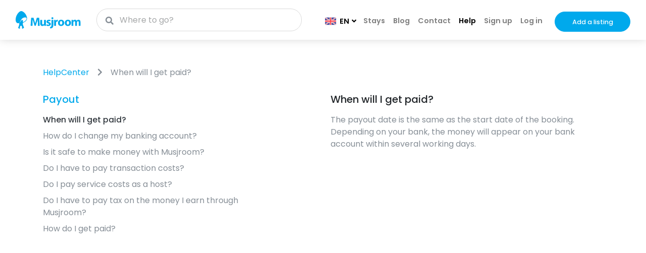

--- FILE ---
content_type: text/html; charset=utf-8
request_url: https://musjroom.com/help/article/when-will-i-get-paid
body_size: 7987
content:
<!DOCTYPE html>
<html lang="en">
	<head>
		<meta charset="utf-8">
		<meta name="viewport" content="width=device-width, initial-scale=1.0">
		<link rel="alternate" hreflang="x-default" href="https://musjroom.com/help/article/when-will-i-get-paid">
		<link rel="alternate" hreflang="nl" href="https://musjroom.nl/help/article/when-will-i-get-paid">
		<link rel="alternate" hreflang="de" href="https://musjroom.de/help/article/when-will-i-get-paid">
		<link rel="alternate" hreflang="fr" href="https://musjroom.fr/help/article/when-will-i-get-paid">
		<base href="/">
		<link rel="preconnect" href="https://fonts.gstatic.com">
		<link href="https://fonts.googleapis.com/css2?family=Poppins:ital,wght@0,300;0,400;0,500;0,600;0,700;1,300;1,400;1,500;1,600&amp;display=swap" rel="stylesheet">
		<link rel="stylesheet" href="/css/plugins.min.css">
		<link rel="stylesheet" href="/css/global.min.css">
		<link rel="stylesheet" href="https://use.fontawesome.com/releases/v5.8.1/css/all.css" integrity="sha384-50oBUHEmvpQ+1lW4y57PTFmhCaXp0ML5d60M1M7uH2+nqUivzIebhndOJK28anvf" crossorigin="anonymous">
		<link rel="apple-touch-icon" sizes="57x57" href="/assets/other/apple-icon-57x57.png">
		<link rel="apple-touch-icon" sizes="60x60" href="/assets/other/apple-icon-60x60.png">
		<link rel="apple-touch-icon" sizes="72x72" href="/assets/other/apple-icon-72x72.png">
		<link rel="apple-touch-icon" sizes="76x76" href="/assets/other/apple-icon-76x76.png">
		<link rel="apple-touch-icon" sizes="114x114" href="/assets/other/apple-icon-114x114.png">
		<link rel="apple-touch-icon" sizes="120x120" href="/assets/other/apple-icon-120x120.png">
		<link rel="apple-touch-icon" sizes="144x144" href="/assets/other/apple-icon-144x144.png">
		<link rel="apple-touch-icon" sizes="152x152" href="/assets/other/apple-icon-152x152.png">
		<link rel="apple-touch-icon" sizes="180x180" href="/assets/other/apple-icon-180x180.png">
		<link rel="icon" type="image/png" sizes="192x192" href="/assets/other/android-icon-192x192.png">
		<link rel="icon" type="image/png" sizes="32x32" href="/assets/other/favicon-32x32.png">
		<link rel="icon" type="image/png" sizes="96x96" href="/assets/other/favicon-96x96.png">
		<link rel="icon" type="image/png" sizes="16x16" href="/assets/other/favicon-16x16.png">
		<meta name="msapplication-TileColor" content="#ffffff">
		<meta name="msapplication-TileImage" content="/assets/other/ms-icon-144x144.png">
		<meta name="theme-color" content="#ffffff">
		<meta name="google-play-app" content="app-id=net.musj.musjroom">
		<meta name="apple-itunes-app" content="app-id=1463998840">
		
		<!-- Google Tag Manager -->
		<script>
            (function (w, d, s, l, i) {
                w[l] = w[l] || []; w[l].push({
                    'gtm.start':
                        new Date().getTime(), event: 'gtm.js'
                }); var f = d.getElementsByTagName(s)[0],
                    j = d.createElement(s), dl = l != 'dataLayer' ? '&l=' + l : ''; j.async = true; j.src =
                        'https://www.googletagmanager.com/gtm.js?id=' + i + dl; f.parentNode.insertBefore(j, f);
            })(window, document, 'script', 'dataLayer', 'GTM-5MSVP2S');</script>
		
		<!-- End Google Tag Manager -->         
		<!-- Facebook -->
		<script>
            !function (f, b, e, v, n, t, s) {
                if (f.fbq) return; n = f.fbq = function () {
                    n.callMethod ?
                        n.callMethod.apply(n, arguments) : n.queue.push(arguments)
                };
                if (!f._fbq) f._fbq = n; n.push = n; n.loaded = !0; n.version = '2.0';
                n.queue = []; t = b.createElement(e); t.async = !0;
                t.src = v; s = b.getElementsByTagName(e)[0];
                s.parentNode.insertBefore(t, s)
            }(window, document, 'script',
                'https://connect.facebook.net/en_US/fbevents.js');
            fbq('init', '1334753983351806');
            fbq('track', 'PageView');</script>
		
		<!-- End Facebook -->         
		<!-- Google Tag Manager/Analytics -->
		<script async="" src="https://www.googletagmanager.com/gtag/js?id=UA-91746656-2"></script>
		<script>
            window.dataLayer = window.dataLayer || [];
            function gtag() { dataLayer.push(arguments); }
            gtag('js', new Date());

            gtag('config', 'UA-91746656-2');</script>
		
		<!-- End Google Tag Manager/Analytics -->
		<script type="text/javascript" src="https://maps.googleapis.com/maps/api/js?key=AIzaSyAR9JoJvYEypG4PBHumq54ylsklLPVlDL0"></script>
		<meta name="p:domain_verify" content="fef67e80411ad44eefa84b2480632d76">
		<meta name="google" content="notranslate">
		<title>When will I get paid? | FAQ | Musjroom</title>
		<script type="text/default-title"></script>
		<script type="text/default-meta-elements">[{"p":"","h":"","n":"viewport","c":"width=device-width, initial-scale=1.0"},{"p":"","h":"","n":"msapplication-TileColor","c":"#ffffff"},{"p":"","h":"","n":"msapplication-TileImage","c":"/assets/other/ms-icon-144x144.png"},{"p":"","h":"","n":"theme-color","c":"#ffffff"},{"p":"","h":"","n":"google-play-app","c":"app-id=net.musj.musjroom"},{"p":"","h":"","n":"apple-itunes-app","c":"app-id=1463998840"},{"p":"","h":"","n":"p:domain_verify","c":"fef67e80411ad44eefa84b2480632d76"},{"p":"","h":"","n":"google","c":"notranslate"}]</script>
		<meta name="og:description" content="The payout date is the same as the start date of the booking. Depending on your bank, the money will appear on your bank account within several working days.">
		<meta property="og:image" content="http://musjroom.com/assets/images/musjroom-header-linkpreviewer.png">
		<meta name="description" content="When will I get paid? | FAQ | MusjroomFAQ | Musjroom">
	</head>
	<body class="min-vh-100">
		
		<!-- Facebook (noscript) -->
		<noscript>
            
			<img height="1" width="1" style="display:none" src="https://www.facebook.com/tr?id=1334753983351806&amp;ev=PageView&amp;noscript=1">
        
		</noscript>
		
		<!-- End Facebook (noscript) -->         
		<!-- Google Tag Manager (noscript) -->
		<noscript>
            
			<iframe src="https://www.googletagmanager.com/ns.html?id=GTM-5MSVP2S" height="0" width="0" style="display:none;visibility:hidden"></iframe>
        
		</noscript>
		
		<!-- End Google Tag Manager (noscript) -->     
		<!--Blazor:{"sequence":0,"type":"server","prerenderId":"e9a72000a02045378c674fc42c80ad86","descriptor":"CfDJ8CKs6\u002BhGmaBIveahWz/C3loxvCdO6aIFmS8Mryz8\u002BSRxQCH/TtXUZKEjJkYLAY90R/Sr0iMYqw7NxIbQqBb8Hxm6peLB8mvHWnhBjg7dK3Gq\u002BvsJsk/RrvdshbBEnEsisXRVQ5Ig7/n3e9zcSV183c9gU0bLJCXBKNZHKBrLu2wKYAg8kuaoailoi9i0D9OTCgK85k8IW7ZUZICTiB/\u002BHrQrs4PKgcQ43STD4ugECCjX3Psm/L/WPKTzX3VdbmjcWyDG6ZsDsa3OnHOhFnH6CABKwGyaLbd3FsPN1cBp33Wn7TxiCazQdj1QMDaqiRpf8SrWfhPjMAFXwrsOUbwo2Vi56s\u002BoVpqABsT29rqIPJh6ADCHolKIKCCco4fxG67xOcjGIOznljenvGp8dMP6DMO0e7bjuLalsNDQNKQuSs0m0dXIf0dMyk6QiexDHmS56jcqHAuAkHgRtBMoy7RxwNgrGXBBu\u002BAWWdslfJo\u002BlWFPcM6w39dR0wUA0/n0\u002BGnSjtyeIqZvFs0JND8OQT4MKvWMms\u002BHx1Ck82JXqHIs4EPOQnQ/iFMLDCNpVrmpQrH5\u002BCDdmvJ5BSs65Yf41vOa7fpQf4q9vZSl6MwaCzDOEoTbNHtofMat\u002BoL5KKQikH4JogPhko63zIElu1EmarduJMD6Nq4ipKgzZCLLSW06ueLI8pZuCy8LSqIHUDkt9Qp0ztgshgZugf4v4dkqtNPtfFJnjwFv5gqaHcDz3fqVoTzQTvOODbNG9zZzSuhiLt1i8aEdya1TE7282gUSTBnRsGMfiJ8qKOuOn9sFQgDfZ2aw"}-->
		<div class="modal animation" id="auth-modal" tabindex="-1" role="dialog" aria-hidden="true">
		</div>
		<style>
        .popupmodal-content {
            z-index: 9999;
        }
    @media
        (max-width: 575.98px) {
            .popupmodal-content {
                position: fixed;
                left: 0;
                bottom: 0;
            }
        }

		</style>
		<div class="popupmodal fade" tabindex="-1" role="dialog" aria-hidden="true">
			<div class="popupmodal-dialog popupmodal-dialog-centered" style="align-items: flex-end;" role="document">
				<div class="popupmodal-content p-2">
					<div class="w-100 h-100">
						<div class="container-fluid">
							<div class="row align-content-center">
								<div class="col-12">
									<div class="row">
										<div class="col-12">
											<h4>Accommodation added!</h4>
											<p class="text-sm">
												<a href="/me/favorite" style="text-decoration: underline; color: #000;">
													Go to favorites
												</a>
											</p>
										</div>
									</div>
								</div>
							</div>
						</div>
					</div>
				</div>
			</div>
		</div>
		<style>
    .HeightMobile {
        height: 65px;
    }
    @media (max-width: 575.98px) {
        .HeightMobile{
            height: 55px;
        }
    }

		</style>
		<div class="modal fade" tabindex="-1" role="dialog" aria-hidden="true">
			<div class="modal-dialog modal-dialog-centered" role="document">
				<div class="modal-content pt-5 pl-4 pr-4 pb-5">
					<button type="button" class="close position-absolute" data-dismiss="modal" aria-label="Close" style="right: 20px; top: 20px;">
						<img src="assets/icons/cancel.svg" height="14" width="14">
					</button>
					<div class="w-100 h-100">
						<div class="row">
							<div class="col-12 d-flex justify-content-center">
								<img src="/assets/icons/Musjroom-logotype-blue.svg" class="HeightMobile" style="margin: 2rem 0;">
							</div>
							<div class="col-12 text-center pr-5 pl-5">
								<h3>Welcome!</h3>
								<p class="text-muted">Discover unique and inexpensive stays hosted by locals around the world or rent out your space.</p>
							</div>
							<div class="col-12 text-center pr-5 pl-5">
								<button class="btn btn-primary w-100">Continue</button>
							</div>
						</div>
					</div>
				</div>
			</div>
		</div>
		<header class="header">
			<nav id="nav-top" class="navbar navbar-expand-lg fixed-top navbar-light bg-white">
				<div class="container-fluid">
					<div class="d-flex align-items-center">
						<a href="/" class="navbar-brand py-1">
							<img id="nav-top-logo" style="height: 35px; width: auto;" src="/assets/icons/Musjroom-logotype-blue.svg" alt="Musjroom Logo">
						</a>
						<div class="form-inline d-none d-sm-flex">
							<div class="nav-top-search form-inline d-none d-sm-flex">
								<div class="col d-flex align-items-center form-group" style="clear: both;">
									<div style="width: 100%; padding-left: 17px;padding-top: 3px;padding-right:32px;height: 45px;border: 1px solid #dadada;box-sizing: border-box; border-radius: 25px;display: inherit;">
										<i class="fa fa-search text-gray-600 my-auto"></i>
										<input id="b29bf9c0-adde-45b3-b74c-8627d799bc78" type="text" placeholder="Where to go?" style="margin-top: 0 !important" class="form-control border-0 shadow-0 no-focus-outline" autocomplete="off" value="">
									</div>
								</div>
							</div>
						</div>
					</div>
					<button type="button" data-toggle="collapse" data-target="#nav-top-collapse" aria-controls="nav-top-collapse" aria-expanded="false" aria-label="Toggle navigation" class="navbar-toggler navbar-toggler-right">
						<i id="nav-top-collapse-icon" class="fa fa-bars text-dark"></i>
					</button>
					<div id="nav-top-collapse" class="collapse navbar-collapse pb-2">
						<div class="form-inline mt-4 mb-2 d-sm-none">
							<div style="width: 95%;" class="nav-top-search input-label-absolute input-label-absolute-left mx-1">
								<div class="row">
									<div class="col d-flex align-items-center form-group" style="clear: both;">
										<div style="padding: 8px 32px 8px 17px; border: 1px solid #E7E7E7; box-sizing: border-box; box-shadow: 0px 2px 7px #E4E8F0; border-radius: 4px; width: 100%;">
											<i class="fa fa-search text-gray-600" style="float:left; margin-top:11px;"></i>
											<input id="75b42023-1b58-4fb7-9e5d-d9098717dafe" type="text" placeholder="Where to go?" class="form-control border-0 shadow-0 no-focus-outline" style="width: 90% !important;" autocomplete="off" value="">
										</div>
									</div>
								</div>
							</div>
						</div>
						<ul id="nav-top-menuitems" class="navbar-nav ml-auto pt-md-3">
							<li class="nav-item dropdown">
								<a href="https://musjroom.com/help/article/when-will-i-get-paid" target="_self" data-toggle="dropdown" aria-haspopup="true" aria-expanded="false" class="ignore-dropdown-collapse nav-link dropdown-toggle active" style="margin-right: 1.30rem">
									<span class="w-25 w-md-0">
										<img src="/assets/icons/flags/en.svg" alt="" class="loc-changer-selected-flag">
										EN</span>
								</a>
								<div class="dropdown-menu">
									<a href="https://musjroom.com/help/article/when-will-i-get-paid" target="_self" class="ignore-dropdown-collapse dropdown-item bg-light">
										<img src="/assets/icons/flags/en.svg" class="loc-changer-flag-dropdown" alt="">
										<span class="loc-changer">
											English</span>
										<img src="/assets/icons/localization-check.svg" class="float-right" style="margin-top: .425rem;">
									</a>
									<a href="https://musjroom.nl/help/article/when-will-i-get-paid" target="_self" class="ignore-dropdown-collapse dropdown-item">
										<img src="/assets/icons/flags/nl.svg" class="loc-changer-flag-dropdown" alt="">
										<span class="loc-changer">Nederlands</span>
									</a>
									<a href="https://musjroom.de/help/article/when-will-i-get-paid" target="_self" class="ignore-dropdown-collapse dropdown-item">
										<img src="/assets/icons/flags/de.svg" class="loc-changer-flag-dropdown" alt="">
										<span class="loc-changer">Deutsch</span>
									</a>
									<a href="https://musjroom.fr/help/article/when-will-i-get-paid" target="_self" class="ignore-dropdown-collapse dropdown-item">
										<img src="/assets/icons/flags/fr.svg" class="loc-changer-flag-dropdown" alt="">
										<span class="loc-changer">Français</span>
									</a>
								</div>
							</li>
							<li class="nav-item">
								<a href="/rooms/search-map" class="nav-link">
									Stays
								</a>
							</li>
							<li class="nav-item">
								<a href="/blog" class="nav-link">
									Blog
								</a>
							</li>
							<li class="nav-item">
								<a href="/contact" class="nav-link">
									Contact
								</a>
							</li>
							<li class="nav-item">
								<a href="/help" class="nav-link active">
									Help
								</a>
							</li>
							<li class="nav-item">
								<a href="/register?r=%2Fhelp%2Farticle%2Fwhen-will-i-get-paid" class="nav-link">
									Sign up
								</a>
							</li>
							<li class="nav-item">
								<a href="/login?r=%2Fhelp%2Farticle%2Fwhen-will-i-get-paid" class="nav-link">
									Log in
								</a>
							</li>
							<li class="nav-item mt-3 mt-lg-0 ml-lg-3 d-lg-none d-xl-inline-block">
								<a id="nav-top-cta-btn" href="/become-a-host" class="btn btn-primary">Add a listing</a>
							</li>
						</ul>
					</div>
				</div>
			</nav>
		</header>
		<section class="bg-white py-4">
			<div class="container mt-5">
				<span>
					<a href="/help">
						<img src="/assets/icons/arrow-right.svg" class="d-md-none mr-3">
					</a>
					<a href="/help" class="text-primary">HelpCenter</a>
					<i class="fas fa-chevron-right mx-3 text-muted d-none d-md-inline"></i>
					<label class="text-muted d-none d-md-inline">When will I get paid?</label>
				</span>
			</div>
		</section>
		<section class="bg-white py-1 mb-md-7">
			<div class="container content">
				<div class="row">
					<div class="col-md-6 pr-7 order-last order-md-first">
						<h5 class="text-primary font-weight-bold mb-4 mb-md-3">Payout</h5>
						<ul class="list-unstyled mb-5 mb-md-4">
							<a class="font-weight-bold text-dark text-decoration-none" href="/help/article/when-will-i-get-paid">
								<li class="font-weight-bold text-dark mb-4 mb-md-2">When will I get paid?</li>
							</a>
							<a class="text-muted" href="/help/article/how-do-i-change-my-banking-account">
								<li class="text-muted mb-4 mb-md-2">How do I change my banking account?</li>
							</a>
							<a class="text-muted" href="/help/article/hosting-is-it-safe-to-make-money-with-musjroom">
								<li class="text-muted mb-4 mb-md-2">Is it safe to make money with Musjroom?</li>
							</a>
							<a class="text-muted" href="/help/article/do-i-pay-transaction-costs">
								<li class="text-muted mb-4 mb-md-2">Do I have to pay transaction costs?</li>
							</a>
							<a class="text-muted" href="/help/article/how-much-service-costs-do-i-pay-as-a-host">
								<li class="text-muted mb-4 mb-md-2">Do I pay service costs as a host?</li>
							</a>
							<a class="text-muted" href="/help/article/do-i-have-to-pay-tax-on-the-money-i-earn-through-musjroom">
								<li class="text-muted mb-4 mb-md-2">Do I have to pay tax on the money I earn through Musjroom?</li>
							</a>
							<a class="text-muted" href="/help/article/how-do-i-get-paid">
								<li class="text-muted mb-4 mb-md-2">How do I get paid?</li>
							</a>
						</ul>
						<hr class="d-none d-md-inline">
					</div>
					<div class="col-md-6 mb-5 mb-md-0">
						<h5 class="font-weight-bold mb-3">When will I get paid?</h5>
						<p class="text-muted pb-5 pb-md-0"></p>
						<p>The payout date is the same as the start date of the booking. Depending on your bank, the money will appear on your bank account within several working days.</p>
						<p></p>
						<hr class="d-md-none">
					</div>
				</div>
			</div>
		</section>
		<section class="bg-white pt-md-7">
			<div class="container">
				<hr style="height: 2px">
				<div class="row pt-5 pt-md-3 pb-3">
					<div class="col-md-6 py-4">
					</div>
					<div class="col-md-3 py-4">
						<h6 class="font-weight-normal text-muted text-md-right float-right-md">Still need help?</h6>
					</div>
					<div class="col-md-3 py-3">
						<a class="btn btn-outline-primary float-right-md" href="/contact">Contact us</a>
					</div>
				</div>
			</div>
		</section>
		<footer class="position-relative z-index-10 d-print-none">
			<div class="py-6 bg-gray-200 text-muted">
				<div class="container">
					<div class="row">
						<div class="col-lg-3 mb-5 mb-lg-0">
							<div class="font-weight-bolder text-uppercase text-dark mb-3">Musjroom</div>
							<p>Unique and Affordable
								<br>stays with trusted locals</p>
							<ul class="list-inline">
								<li class="list-inline-item">
									<a rel="noreferrer" href="https://twitter.com/musjroom" target="_blank" title="twitter" class="text-dark text-hover-primary">
										<i class="fab fa-twitter fa-lg"></i>
									</a>
								</li>
								<li class="list-inline-item">
									<a rel="noreferrer" href="https://facebook.com/musjroom" target="_blank" title="facebook" class="text-dark text-hover-primary">
										<i class="fab fa-facebook fa-lg"></i>
									</a>
								</li>
								<li class="list-inline-item">
									<a rel="noreferrer" href="https://instagram.com/musjroom_nl" target="_blank" title="instagram" class="text-dark text-hover-primary">
										<i class="fab fa-instagram fa-lg"></i>
									</a>
								</li>
								<li class="list-inline-item">
									<a rel="noreferrer" href="https://linkedin.com/company/musjroom" target="_blank" title="linkedin" class="text-dark text-hover-primary">
										<i class="fab fa-linkedin fa-lg"></i>
									</a>
								</li>
							</ul>
							<ul class="list-inline">
								<li class="list-inline-item mr-0">
									<a rel="noreferrer" href="https://apps.apple.com/nl/app/musjroom/id1463998840" target="_blank" title="app store" class="text-muted text-hover-primary">
										<img src="/assets/icons/download-on-app-store-color.svg" alt="Download op de App Store" height="30" width="104">
									</a>
								</li>
								<li class="list-inline-item">
									<a rel="noreferrer" href="https://play.google.com/store/apps/details?id=net.musj.musjroom" target="_blank" title="google play" class="text-muted text-hover-primary">
										<img src="/assets/icons/download-on-google-play-color.svg" alt="Download on Google Play" height="30" width="104">
									</a>
								</li>
							</ul>
						</div>
						<div class="col-lg-3 col-md-4 mb-5 mb-lg-0">
							<h6 class="text-uppercase text-dark mb-3">Discover</h6>
							<ul class="list-unstyled">
								<li>
									<a href="/become-a-host" class="text-muted">Renting</a>
								</li>
								<li>
									<a href="/tips-for-renting" class="text-muted">Tips for renting</a>
								</li>
								<li>
									<a href="/free-photography" class="text-muted">Free Photography</a>
								</li>
								<li>
									<a href="/affiliate" class="text-muted">Affiliate Partnership
										<span class="badge badge-primary ml-1">New</span>
									</a>
								</li>
							</ul>
						</div>
						<div class="col-lg-3 col-md-4 mb-5 mb-lg-0">
							<h6 class="text-uppercase text-dark mb-3">Media</h6>
							<ul class="list-unstyled">
								<li>
									<a href="/news" class="text-muted">Newsroom</a>
								</li>
								<li>
									<a href="/blog" class="text-muted">Blog</a>
								</li>
								<li>
									<a target="_blank" href="https://page.musjroom.com/covid-19/" class="text-muted">Covid-19 Information</a>
								</li>
							</ul>
						</div>
						<div class="col-lg-3 col-md-4 mb-5 mb-lg-0">
							<h6 class="text-uppercase text-dark mb-3">About</h6>
							<ul class="list-unstyled">
								<li>
									<a href="/helpcenter" class="text-muted">Helpcenter</a>
								</li>
								<li>
									<a href="/contact" class="text-muted">Contact</a>
								</li>
								<li>
									<a href="/about" class="text-muted">About Us</a>
								</li>
								<li>
									<a href="/terms-and-conditions" class="text-muted">Terms and Conditions</a>
								</li>
								<li>
									<a href="/privacy-policy" class="text-muted">Privacy Policy</a>
								</li>
							</ul>
						</div>
					</div>
				</div>
			</div>
			<div class="py-4 font-weight-light bg-gray-800 text-gray-300">
				<div class="container">
					<div class="row align-items-center">
						<div class="col-md-12 text-center text-md-left">
							<p class="text-sm mb-md-0">© 2025 Musjroom. All rights reserved.</p>
						</div>
					</div>
				</div>
			</div>
		</footer>
		
		<!--Blazor:{"prerenderId":"e9a72000a02045378c674fc42c80ad86"}-->
		<div id="blazor-connect-error" style="z-index:10000 !important; display: none; top:0; position:fixed;" role="alert" class="w-100 alert alert-danger alert-dismissible fade show text-center">
			<span>No internet connection detected. We will automatically try to reconnect. If this error stays, you can
				<a href="javascript:;" onclick="location.reload()">reload</a>
				the page.</span>
			<button type="button" class="close" data-dismiss="alert" aria-label="Close">
				<span aria-hidden="true">×</span>
			</button>
		</div>
		<script src="/js/global.min.js"></script>
		<script autostart="false" src="_framework/blazor.server.js"></script>
		<script>
        async function connectionDown(options) {
            $("#blazor-connect-error").show();
            console.log("Musj - Connection Down. We will try to reconnect");
            for (let i = 0; i < options.maxRetries; i++) {
                console.log("Musj - Waiting for reconnect attempt #" + (i + 1) + " ...");
                await this.delay(options.retryIntervalMilliseconds);
                if (this.isDisposed) {
                    break;
                }

                try {
                    console.log("Musj - Starting Reconnect attempt #" + (i + 1) + " ...");
                    const result = await window.Blazor.reconnect();
                    if (result) {
                        return true;
                    } else {
                        if (navigator.onLine) {
                            location.reload();
                        }
                    }
                } catch (err) {
                    console.error(err);
                }
            }
            //if (navigator.onLine) {
            //    location.reload();
            //}
        }

        function delay(durationMilliseconds) {
            return new Promise(resolve => setTimeout(resolve, durationMilliseconds));
        }

        function connectionUp(e) {
            console.log("Musj - Connected");
            $("#blazor-connect-error").hide();
        }

        document.addEventListener("DOMContentLoaded", function () {
            window.Blazor.start({
                reconnectionOptions: {
                    maxRetries: 30,
                    retryIntervalMilliseconds: 500,
                },
                reconnectionHandler: {
                    onConnectionDown: e => connectionDown(e),
                    onConnectionUp: e => connectionUp(e)
                }
            });
        });
    
		</script>
		<script src="https://www.dwin1.com/22900.js" type="text/javascript" defer="defer"></script>
	</body>
</html>

--- FILE ---
content_type: image/svg+xml
request_url: https://musjroom.com/assets/icons/Musjroom-logotype-blue.svg
body_size: 8777
content:
<svg width="569" height="154" viewBox="0 0 569 154" fill="none" xmlns="http://www.w3.org/2000/svg">
<path fill-rule="evenodd" clip-rule="evenodd" d="M98.0143 49.9553C91.7471 30.5131 81.0324 14.7022 63.1409 4.13636C53.2348 -1.71394 43.7332 -1.38611 34.383 5.29631C25.8668 11.3736 19.6756 19.4934 14.0654 28.1175C9.21352 35.5817 5.54196 43.6234 3.09804 52.124C0.34557 62.4256 -0.338757 71.3396 0.141384 80.2907C0.444631 86.2423 1.73343 91.9161 5.17022 96.8837C9.94637 103.818 16.3145 107.248 24.9065 105.71C25.3109 105.635 26.448 105.231 27.8632 105.483C28.3181 105.558 30.1122 105.911 31.1989 107.324C32.3108 108.761 32.1591 110.552 32.0329 111.787C31.4263 117.31 29.7838 123.639 29.152 125.984C25.9932 134.81 23.6935 141.341 22.6828 143.838C22.4806 144.367 22.0575 145.657 22.5377 147.069C22.8914 148.103 23.5166 148.805 24.1485 149.26C26.6249 151.024 29.5429 151.97 32.3755 152.802C33.2726 153.066 35.2839 153.647 37.2045 154C37.3309 150.722 37.356 148.427 37.356 146.889C37.356 145.502 37.4319 144.09 37.4319 142.703C37.6593 139.526 37.6846 139.349 37.7099 139.173C38.5185 132.439 42.5618 127.32 47.2874 127.472C52.3163 127.624 56.2331 133.65 56.2331 141.038C56.2331 141.19 56.2837 142.072 56.309 143.182C56.3595 145.249 56.3342 146.788 56.2837 149.183C56.2584 150.873 56.208 152.573 56.1827 153.96C56.6628 153.859 64.2692 152.274 71.0375 147.932C71.8749 147.394 72.5661 146.54 72.9198 145.48C73.2737 144.372 73.2037 143.452 72.7473 142.294C71.5057 139.144 69.3069 133.625 66.047 125.58C64.2781 121.597 62.5092 116.578 62.3575 110.828C62.2817 108.509 62.4839 105.962 64.0507 103.743C65.6679 101.473 68.0181 100.666 68.8268 100.263C77.9241 95.9007 86.314 90.58 92.8591 82.7626C100.162 72.6757 101.855 61.9331 98.0143 49.9553ZM95.6136 66.5475C95.4872 68.6157 94.9313 70.6333 93.7183 73.1796C91.267 78.2742 88.0325 81.5019 84.5703 84.7802C83.509 85.788 80.6029 88.4871 76.3827 91.3111C75.8772 91.6384 73.6281 92.8991 69.1048 95.4464C66.6282 96.8331 64.6319 97.9431 64.0507 97.338C63.7979 97.0861 63.9749 96.6824 64.2275 94.766C64.3286 93.9079 64.3791 93.0509 64.4802 92.1939C64.7583 89.4453 64.1264 86.5954 63.9749 85.915C63.4947 83.7456 63.0145 81.5267 61.2456 79.3831C60.3612 78.3247 59.2239 76.9122 57.4298 76.7604C56.0399 76.6345 54.8016 77.3407 53.9171 77.7951C52.9569 78.3247 52.3251 78.904 51.7438 79.4595C50.7078 80.4177 50.076 81.2747 49.2168 82.4849C46.058 86.9486 45.9569 87.0993 45.8306 87.2511C44.3649 89.2181 42.8234 91.1851 42.8234 91.1851C41.7114 92.5718 40.6754 93.7314 38.6789 96.0267C36.5562 98.4728 35.4696 99.7077 34.4841 100.641C32.9425 102.154 31.5527 103.264 30.5925 103.97C32.1087 102.255 34.2567 99.6829 36.5815 96.354C37.5671 94.9167 38.6285 93.2781 40.3468 90.4035C45.9064 80.9464 45.9821 78.9794 50.0508 73.1042C52.4515 69.6493 54.2709 67.6823 55.7872 66.2202C57.9857 64.1272 60.0832 62.6146 61.65 61.6058C63.242 60.5712 66.325 58.8065 70.5957 57.3438C78.657 54.5952 84.5198 55.3013 85.8339 55.4778C89.2201 55.9317 91.9493 56.3604 93.8447 58.6052C95.9421 61.202 95.7399 64.5557 95.6136 66.5475Z" fill="#00A9EC"/>
<path fill-rule="evenodd" clip-rule="evenodd" d="M54.26 142.133C54.26 142.913 53.6264 143.544 52.8448 143.544C52.0633 143.544 51.4297 142.913 51.4297 142.133C51.4297 141.352 52.0633 140.72 52.8448 140.72C53.6264 140.72 54.26 141.352 54.26 142.133Z" fill="#00A9EC"/>
<path d="M265.078 78.6772C265.078 77.5727 264.183 76.6772 263.078 76.6772H250.707C249.603 76.6772 248.707 77.5727 248.707 78.6772V107.814C248.707 109.098 248.6 110.382 248.172 111.345C247.102 113.913 244.534 117.016 240.04 117.016C234.369 117.016 231.908 112.415 231.908 104.818V78.6772C231.908 77.5727 231.013 76.6772 229.908 76.6772H217.537C216.433 76.6772 215.537 77.5727 215.537 78.6772V107.386C215.537 123.543 223.348 130.177 233.941 130.177C243.259 130.177 248.176 124.938 250.248 121.718C250.289 121.654 250.358 121.617 250.434 121.617C250.547 121.617 250.642 121.703 250.653 121.816L251.2 127.202C251.303 128.223 252.163 129 253.189 129H263.406C264.549 129 265.459 128.045 265.409 126.903C265.232 122.88 265.078 118.001 265.078 112.201V78.6772ZM269.089 124.929C268.869 125.814 269.273 126.742 270.104 127.117C274.031 128.885 279.53 130.07 285.622 130.07C300.602 130.07 308.306 122.901 308.306 113.164C308.199 105.46 304.026 100.431 294.075 97.0072C287.655 94.7602 285.622 93.4762 285.622 91.0152C285.622 88.3402 287.869 86.7352 291.828 86.7352C295.112 86.7352 298.397 87.6496 300.846 88.6431C302.054 89.1331 303.485 88.5058 303.81 87.2435L305.657 80.0607C305.892 79.148 305.46 78.1887 304.585 77.8388C301.311 76.5295 296.539 75.5002 291.293 75.5002C278.346 75.5002 270 82.8832 270 92.6202C269.893 98.8262 274.066 104.711 284.873 108.349C290.972 110.382 292.577 111.666 292.577 114.341C292.577 117.016 290.544 118.728 285.622 118.728C281.877 118.728 277.29 117.434 274.027 116.002C272.792 115.46 271.275 116.1 270.951 117.41L269.089 124.929ZM302.265 149.613C302.391 150.613 303.242 151.368 304.249 151.33C311.427 151.058 318.256 149.098 322.708 144.943C327.523 140.449 330.091 133.494 330.091 122.045V78.6772C330.091 77.5727 329.196 76.6772 328.091 76.6772H315.72C314.616 76.6772 313.72 77.5727 313.72 78.6772V118.193C313.72 128.572 312.864 132.745 310.51 135.206C308.822 136.983 306.248 137.949 302.972 138.409C301.839 138.568 301 139.582 301.143 140.717L302.265 149.613ZM321.959 53.8862C316.609 53.8862 313.292 57.4172 313.292 62.1252C313.292 66.6192 316.609 70.2572 321.745 70.2572C327.202 70.2572 330.519 66.6192 330.519 62.1252C330.412 57.4172 327.202 53.8862 321.959 53.8862ZM337.476 127C337.476 128.105 338.372 129 339.476 129H351.74C352.845 129 353.74 128.105 353.74 127V102.464C353.74 101.18 353.847 99.8962 354.061 98.8262C355.131 93.7972 359.197 90.5872 365.189 90.5872C365.926 90.5872 366.593 90.6224 367.204 90.6785C368.447 90.7925 369.576 89.8666 369.576 88.6188V77.3834C369.576 76.4168 368.885 75.569 367.919 75.5238C367.416 75.5002 366.87 75.5002 366.152 75.5002C361.162 75.5002 354.801 78.6612 352.09 86.1332C352.053 86.2364 351.955 86.3072 351.845 86.3072C351.708 86.3072 351.594 86.1999 351.587 86.0628L351.17 78.5663C351.111 77.5065 350.235 76.6772 349.173 76.6772H339.146C338.004 76.6772 337.094 77.6314 337.145 78.7722C337.322 82.7627 337.476 87.3718 337.476 93.9042V127ZM398.774 75.5002C381.975 75.5002 370.847 86.3072 370.847 103.213C370.847 120.119 382.617 130.177 397.918 130.177C411.935 130.177 425.524 121.403 425.524 102.25C425.524 86.5212 414.824 75.5002 398.774 75.5002ZM398.346 87.0562C405.729 87.0562 408.725 94.9742 408.725 102.785C408.725 112.201 404.659 118.514 398.346 118.514C391.391 118.514 387.646 111.773 387.646 102.785C387.646 95.0812 390.535 87.0562 398.346 87.0562ZM458.389 75.5002C441.59 75.5002 430.462 86.3072 430.462 103.213C430.462 120.119 442.232 130.177 457.533 130.177C471.55 130.177 485.139 121.403 485.139 102.25C485.139 86.5212 474.439 75.5002 458.389 75.5002ZM457.961 87.0562C465.344 87.0562 468.34 94.9742 468.34 102.785C468.34 112.201 464.274 118.514 457.961 118.514C451.006 118.514 447.261 111.773 447.261 102.785C447.261 95.0812 450.15 87.0562 457.961 87.0562ZM489.863 127C489.863 128.105 490.759 129 491.863 129H503.699C504.804 129 505.699 128.105 505.699 127V98.5052C505.699 97.2212 505.806 95.7232 506.341 94.4392C507.304 91.7642 509.765 88.5542 513.938 88.5542C519.074 88.5542 521.428 93.0482 521.428 99.6822V127C521.428 128.105 522.324 129 523.428 129H535.264C536.369 129 537.264 128.105 537.264 127V98.3982C537.264 97.1142 537.478 95.4022 537.906 94.2252C538.976 91.1222 541.651 88.5542 545.396 88.5542C550.639 88.5542 553.1 92.9412 553.1 100.538V127C553.1 128.105 553.996 129 555.1 129H566.936C568.041 129 568.936 128.105 568.936 127V98.1842C568.936 82.5622 561.339 75.5002 551.281 75.5002C547.429 75.5002 544.219 76.3562 541.33 78.0682C538.892 79.5522 536.559 81.6661 534.643 84.306C534.609 84.3531 534.555 84.3812 534.496 84.3812C534.423 84.3812 534.357 84.3366 534.328 84.269C532.055 78.8773 526.732 75.5002 520.037 75.5002C511.136 75.5002 506.538 80.3271 504.267 83.6422C504.225 83.7036 504.156 83.7392 504.082 83.7392C503.967 83.7392 503.871 83.6526 503.859 83.5384L503.321 78.4663C503.213 77.4491 502.355 76.6772 501.332 76.6772H491.53C490.389 76.6772 489.48 77.6297 489.529 78.7697C489.707 82.9357 489.863 87.8022 489.863 93.3692V127Z" fill="#00A9EC"/>
<path d="M131.151 126.86L135.869 59.8595C135.943 58.812 136.814 58 137.864 58H155.006C155.892 58 156.672 58.5829 156.924 59.4325L170.521 105.38C170.662 105.857 171.338 105.857 171.479 105.38L185.076 59.4325C185.328 58.5829 186.108 58 186.994 58H204.623C205.678 58 206.552 58.8202 206.619 59.8735L210.865 126.873C210.938 128.026 210.024 129 208.869 129H196.396C195.301 129 194.41 128.12 194.396 127.025L193.772 77.9598C193.758 76.8173 192.148 76.5887 191.816 77.6819L176.964 126.581C176.708 127.424 175.931 128 175.05 128H166.955C166.072 128 165.293 127.421 165.039 126.575L150.346 77.6471C150.018 76.5537 148.408 76.7759 148.388 77.9174L147.534 127.035C147.515 128.126 146.625 129 145.534 129H133.146C131.986 129 131.069 128.017 131.151 126.86Z" fill="#00A9EC"/>
</svg>


--- FILE ---
content_type: image/svg+xml
request_url: https://musjroom.com/assets/icons/localization-check.svg
body_size: 21
content:
<svg width="15" height="12" viewBox="0 0 15 12" fill="none" xmlns="http://www.w3.org/2000/svg">
<path fill-rule="evenodd" clip-rule="evenodd" d="M1.44828 5.68966L0 7.13793L4.65517 11.7931L15 1.44828L13.5517 0L4.65517 8.89655L1.44828 5.68966Z" fill="#212529"/>
</svg>


--- FILE ---
content_type: image/svg+xml
request_url: https://musjroom.com/assets/icons/download-on-app-store-color.svg
body_size: 14916
content:
<svg width="150" height="44" viewBox="0 0 150 44" fill="none" xmlns="http://www.w3.org/2000/svg">
<g clip-path="url(#clip0)">
<path d="M144.663 43.8053H5.25444C2.35778 43.8053 0 41.4749 0 38.622V5.1756C0 2.32168 2.35778 0 5.25444 0H144.663C147.559 0 150 2.32168 150 5.1756V38.622C150 41.4749 147.559 43.8053 144.663 43.8053Z" fill="#A6A6A6"/>
<path d="M148.924 38.6231C148.924 40.9404 147.02 42.8174 144.664 42.8174H5.25445C2.9 42.8174 0.988892 40.9404 0.988892 38.6231V5.17444C0.988892 2.85824 2.9 0.974609 5.25445 0.974609H144.663C147.02 0.974609 148.923 2.85824 148.923 5.17444L148.924 38.6231Z" fill="black"/>
<path d="M33.4755 21.6662C33.4432 18.1366 36.4077 16.4194 36.5432 16.3395C34.8644 13.9269 32.2621 13.5972 31.3477 13.571C29.1621 13.3443 27.0421 14.8599 25.9288 14.8599C24.7932 14.8599 23.0788 13.5929 21.231 13.6301C18.8532 13.6662 16.6288 15.0231 15.4088 17.1301C12.891 21.4263 14.7688 27.7398 17.181 31.2125C18.3877 32.9132 19.7977 34.8122 21.6432 34.7454C23.4488 34.672 24.1232 33.6108 26.3021 33.6108C28.461 33.6108 29.0944 34.7454 30.9766 34.7026C32.9144 34.672 34.1343 32.9942 35.2988 31.2782C36.6932 29.3288 37.2532 27.4091 37.2755 27.3105C37.2299 27.2952 33.5121 25.8967 33.4755 21.6662Z" fill="white"/>
<path d="M29.92 11.2866C30.8912 10.0896 31.5556 8.46115 31.3712 6.80859C29.9656 6.86992 28.2078 7.76684 27.1956 8.93753C26.3 9.96915 25.5 11.66 25.7067 13.2502C27.2856 13.3663 28.9067 12.465 29.92 11.2866Z" fill="white"/>
<path d="M59.6054 34.5008H57.0821L55.6999 30.2199H50.8954L49.5787 34.5008H47.1221L51.8821 19.9268H54.8221L59.6054 34.5008ZM55.2832 28.4239L54.0332 24.6183C53.901 24.2295 53.6532 23.314 53.2876 21.8728H53.2432C53.0976 22.4927 52.8632 23.4082 52.541 24.6183L51.3132 28.4239H55.2832Z" fill="white"/>
<path d="M71.8463 29.1173C71.8463 30.9046 71.3563 32.3173 70.3763 33.3544C69.4985 34.2776 68.4085 34.7386 67.1074 34.7386C65.7029 34.7386 64.694 34.2415 64.0796 33.2471H64.0352V38.783H61.6663V27.4516C61.6663 26.328 61.6363 25.1749 61.5785 23.9921H63.6618L63.794 25.6578H63.8385C64.6285 24.4028 65.8274 23.7764 67.4363 23.7764C68.6941 23.7764 69.7441 24.2659 70.5841 25.246C71.4263 26.2273 71.8463 27.5173 71.8463 29.1173ZM69.4329 29.2027C69.4329 28.1799 69.1996 27.3366 68.7307 26.673C68.2185 25.9809 67.5307 25.6348 66.6685 25.6348C66.084 25.6348 65.5529 25.8275 65.0785 26.2076C64.6029 26.5909 64.2918 27.0913 64.1463 27.7112C64.0729 28.0003 64.0363 28.2368 64.0363 28.423V30.1752C64.0363 30.9396 64.274 31.5847 64.7496 32.1114C65.2252 32.6382 65.8429 32.901 66.6029 32.901C67.4952 32.901 68.1896 32.5615 68.6863 31.8847C69.1841 31.2068 69.4329 30.3132 69.4329 29.2027Z" fill="white"/>
<path d="M84.1099 29.1173C84.1099 30.9046 83.6199 32.3173 82.6388 33.3544C81.7622 34.2776 80.6722 34.7386 79.371 34.7386C77.9666 34.7386 76.9577 34.2415 76.3444 33.2471H76.2999V38.783H73.931V27.4516C73.931 26.328 73.901 25.1749 73.8433 23.9921H75.9266L76.0588 25.6578H76.1033C76.8921 24.4028 78.091 23.7764 79.701 23.7764C80.9577 23.7764 82.0077 24.2659 82.8499 25.246C83.6888 26.2273 84.1099 27.5173 84.1099 29.1173ZM81.6966 29.2027C81.6966 28.1799 81.4622 27.3366 80.9933 26.673C80.481 25.9809 79.7955 25.6348 78.9322 25.6348C78.3466 25.6348 77.8166 25.8275 77.341 26.2076C76.8655 26.5909 76.5555 27.0913 76.4099 27.7112C76.3377 28.0003 76.2999 28.2368 76.2999 28.423V30.1752C76.2999 30.9396 76.5377 31.5847 77.011 32.1114C77.4866 32.6371 78.1044 32.901 78.8666 32.901C79.7588 32.901 80.4533 32.5615 80.9499 31.8847C81.4477 31.2068 81.6966 30.3132 81.6966 29.2027Z" fill="white"/>
<path d="M97.8208 30.4139C97.8208 31.6536 97.3841 32.6622 96.5075 33.4409C95.5441 34.2918 94.203 34.7167 92.4797 34.7167C90.8886 34.7167 89.613 34.4144 88.6475 33.8088L89.1964 31.8628C90.2364 32.4826 91.3775 32.7936 92.6208 32.7936C93.513 32.7936 94.2075 32.5943 94.7064 32.1979C95.203 31.8015 95.4508 31.2692 95.4508 30.6056C95.4508 30.0142 95.2464 29.5159 94.8364 29.1118C94.4286 28.7077 93.7475 28.3321 92.7964 27.9849C90.2075 27.0332 88.9141 25.6391 88.9141 23.8059C88.9141 22.6078 89.3675 21.6255 90.2752 20.8611C91.1797 20.0956 92.3864 19.7134 93.8952 19.7134C95.2408 19.7134 96.3586 19.9445 97.2508 20.4055L96.6586 22.3088C95.8253 21.862 94.883 21.6386 93.8286 21.6386C92.9952 21.6386 92.3441 21.8412 91.8775 22.2442C91.483 22.6045 91.2852 23.0437 91.2852 23.5639C91.2852 24.1399 91.5108 24.6163 91.9641 24.9908C92.3586 25.3369 93.0753 25.7114 94.1153 26.1155C95.3875 26.6204 96.3219 27.2107 96.923 27.8875C97.5219 28.5621 97.8208 29.4064 97.8208 30.4139Z" fill="white"/>
<path d="M105.653 25.7442H103.042V30.8464C103.042 32.1442 103.502 32.7925 104.424 32.7925C104.848 32.7925 105.199 32.7563 105.477 32.6841L105.542 34.4571C105.075 34.629 104.461 34.7155 103.7 34.7155C102.764 34.7155 102.033 34.4341 101.505 33.8723C100.98 33.3094 100.715 32.3654 100.715 31.0392V25.742H99.1599V23.9898H100.715V22.0657L103.042 21.3735V23.9898H105.653V25.7442Z" fill="white"/>
<path d="M117.434 29.1599C117.434 30.7752 116.966 32.1014 116.03 33.1385C115.049 34.2063 113.747 34.7385 112.123 34.7385C110.559 34.7385 109.313 34.2271 108.384 33.2042C107.456 32.1814 106.991 30.8902 106.991 29.334C106.991 27.7056 107.469 26.3717 108.428 25.3346C109.384 24.2964 110.676 23.7773 112.299 23.7773C113.863 23.7773 115.122 24.2888 116.072 25.3127C116.981 26.306 117.434 27.5884 117.434 29.1599ZM114.977 29.2355C114.977 28.2663 114.767 27.4351 114.341 26.7419C113.844 25.903 113.134 25.4847 112.214 25.4847C111.262 25.4847 110.539 25.9041 110.042 26.7419C109.617 27.4362 109.407 28.2805 109.407 29.2793C109.407 30.2485 109.617 31.0797 110.042 31.7718C110.554 32.6107 111.27 33.029 112.193 33.029C113.098 33.029 113.808 32.6019 114.32 31.7499C114.757 31.0435 114.977 30.2036 114.977 29.2355Z" fill="white"/>
<path d="M125.134 26.0455C124.9 26.0028 124.65 25.9809 124.388 25.9809C123.554 25.9809 122.91 26.2908 122.456 26.9117C122.062 27.4593 121.864 28.1514 121.864 28.987V34.501H119.496L119.519 27.3016C119.519 26.0904 119.489 24.9876 119.43 23.9932H121.493L121.58 26.0039H121.645C121.895 25.3128 122.29 24.7565 122.83 24.3393C123.358 23.9636 123.928 23.7764 124.542 23.7764C124.761 23.7764 124.959 23.7917 125.134 23.8191V26.0455Z" fill="white"/>
<path d="M135.729 28.7495C135.729 29.1679 135.701 29.5205 135.642 29.8085H128.536C128.563 30.8467 128.907 31.6407 129.567 32.1883C130.166 32.6778 130.94 32.9231 131.891 32.9231C132.943 32.9231 133.903 32.7577 134.767 32.4259L135.138 34.0467C134.129 34.4804 132.938 34.6961 131.563 34.6961C129.91 34.6961 128.612 34.2165 127.668 33.2582C126.726 32.3 126.253 31.0132 126.253 29.399C126.253 27.8143 126.692 26.4947 127.571 25.4422C128.491 24.3186 129.734 23.7568 131.299 23.7568C132.836 23.7568 133.999 24.3186 134.789 25.4422C135.414 26.3348 135.729 27.4387 135.729 28.7495ZM133.47 28.1439C133.486 27.4518 133.331 26.8539 133.01 26.349C132.6 25.6996 131.97 25.3754 131.122 25.3754C130.348 25.3754 129.718 25.6919 129.237 26.3271C128.842 26.832 128.608 27.4376 128.536 28.1428H133.47V28.1439Z" fill="white"/>
<path d="M54.5 10.961C54.5 12.2499 54.1078 13.2202 53.3245 13.8718C52.5989 14.4731 51.5678 14.7742 50.2323 14.7742C49.57 14.7742 49.0034 14.7458 48.5289 14.6888V7.64601C49.1478 7.54745 49.8145 7.49707 50.5345 7.49707C51.8067 7.49707 52.7656 7.76976 53.4123 8.31513C54.1367 8.93169 54.5 9.81328 54.5 10.961ZM53.2723 10.9927C53.2723 10.1571 53.0478 9.51649 52.5989 9.06968C52.15 8.62396 51.4945 8.40055 50.6312 8.40055C50.2645 8.40055 49.9523 8.42465 49.6934 8.47502V13.8291C49.8367 13.851 50.0989 13.8609 50.48 13.8609C51.3712 13.8609 52.0589 13.6167 52.5434 13.1282C53.0278 12.6398 53.2723 11.928 53.2723 10.9927Z" fill="white"/>
<path d="M61.01 12.087C61.01 12.881 60.78 13.5315 60.32 14.0418C59.8378 14.5664 59.1989 14.8281 58.4011 14.8281C57.6322 14.8281 57.02 14.5773 56.5633 14.0736C56.1078 13.5709 55.88 12.9368 55.88 12.1724C55.88 11.373 56.1144 10.717 56.5856 10.2078C57.0567 9.69853 57.69 9.44336 58.4878 9.44336C59.2567 9.44336 59.8744 9.69414 60.3422 10.1968C60.7867 10.6852 61.01 11.316 61.01 12.087ZM59.8022 12.1242C59.8022 11.6479 59.6978 11.2394 59.49 10.8988C59.2456 10.487 58.8978 10.2811 58.4456 10.2811C57.9778 10.2811 57.6222 10.487 57.3778 10.8988C57.1689 11.2394 57.0656 11.6544 57.0656 12.1451C57.0656 12.6214 57.17 13.0299 57.3778 13.3705C57.63 13.7823 57.9811 13.9882 58.4344 13.9882C58.8789 13.9882 59.2278 13.779 59.4789 13.3596C59.6944 13.0124 59.8022 12.6006 59.8022 12.1242Z" fill="white"/>
<path d="M69.7392 9.54834L68.1003 14.7108H67.0336L66.3547 12.4691C66.1825 11.9094 66.0425 11.3531 65.9336 10.8012H65.9125C65.8114 11.3685 65.6714 11.9237 65.4914 12.4691L64.7703 14.7108H63.6914L62.1503 9.54834H63.3469L63.9392 12.0025C64.0825 12.583 64.2003 13.136 64.2947 13.6595H64.3158C64.4025 13.228 64.5458 12.6782 64.748 12.0135L65.4914 9.54944H66.4403L67.1525 11.9609C67.3247 12.549 67.4647 13.1152 67.5725 13.6606H67.6047C67.6836 13.1294 67.8025 12.5632 67.9603 11.9609L68.5958 9.54944H69.7392V9.54834Z" fill="white"/>
<path d="M75.7757 14.7108H74.6112V11.754C74.6112 10.8428 74.2601 10.3872 73.5557 10.3872C73.2101 10.3872 72.9312 10.5121 72.7146 10.7629C72.5001 11.0136 72.3912 11.3093 72.3912 11.6477V14.7097H71.2268V11.0235C71.2268 10.5701 71.2123 10.0784 71.1846 9.54617H72.2079L72.2623 10.3533H72.2946C72.4301 10.1025 72.6323 9.89552 72.8979 9.73015C73.2135 9.53741 73.5668 9.43994 73.9534 9.43994C74.4423 9.43994 74.849 9.59545 75.1723 9.90756C75.5746 10.2898 75.7757 10.8603 75.7757 11.6182V14.7108Z" fill="white"/>
<path d="M78.9866 14.7109H77.8232V7.17969H78.9866V14.7109Z" fill="white"/>
<path d="M85.8424 12.087C85.8424 12.881 85.6124 13.5315 85.1524 14.0418C84.6702 14.5664 84.0302 14.8281 83.2335 14.8281C82.4635 14.8281 81.8513 14.5773 81.3957 14.0736C80.9402 13.5709 80.7124 12.9368 80.7124 12.1724C80.7124 11.373 80.9468 10.717 81.418 10.2078C81.8891 9.69853 82.5224 9.44336 83.3191 9.44336C84.0891 9.44336 84.7057 9.69414 85.1746 10.1968C85.6191 10.6852 85.8424 11.316 85.8424 12.087ZM84.6335 12.1242C84.6335 11.6479 84.5291 11.2394 84.3213 10.8988C84.078 10.487 83.7291 10.2811 83.278 10.2811C82.8091 10.2811 82.4535 10.487 82.2102 10.8988C82.0013 11.2394 81.898 11.6544 81.898 12.1451C81.898 12.6214 82.0024 13.0299 82.2102 13.3705C82.4624 13.7823 82.8135 13.9882 83.2668 13.9882C83.7113 13.9882 84.0591 13.779 84.3102 13.3596C84.5268 13.0124 84.6335 12.6006 84.6335 12.1242Z" fill="white"/>
<path d="M91.4776 14.7109H90.4321L90.3454 14.1163H90.3132C89.9554 14.5905 89.4454 14.8281 88.7832 14.8281C88.2887 14.8281 87.8887 14.6715 87.5876 14.3605C87.3143 14.078 87.1776 13.7264 87.1776 13.3092C87.1776 12.6784 87.4443 12.1976 87.9809 11.8647C88.5165 11.5318 89.2698 11.3686 90.2399 11.3763V11.2799C90.2399 10.5998 89.8776 10.2603 89.1521 10.2603C88.6354 10.2603 88.1798 10.3885 87.7865 10.6425L87.5498 9.88908C88.0365 9.5923 88.6376 9.44336 89.3465 9.44336C90.7154 9.44336 91.4021 10.1552 91.4021 11.5789V13.48C91.4021 13.9958 91.4276 14.4065 91.4776 14.7109ZM90.2687 12.9368V12.1407C88.9843 12.1188 88.3421 12.4659 88.3421 13.181C88.3421 13.4505 88.4154 13.652 88.5654 13.7867C88.7154 13.9214 88.9065 13.9882 89.1343 13.9882C89.3898 13.9882 89.6287 13.9082 89.8465 13.7494C90.0654 13.5895 90.1998 13.3869 90.2498 13.1383C90.2621 13.0825 90.2687 13.0146 90.2687 12.9368Z" fill="white"/>
<path d="M98.0945 14.7109H97.0611L97.0067 13.8819H96.9745C96.6445 14.5127 96.0822 14.8281 95.2922 14.8281C94.6611 14.8281 94.1356 14.5839 93.7189 14.0955C93.3023 13.607 93.0945 12.9729 93.0945 12.1943C93.0945 11.3587 93.32 10.6819 93.7734 10.165C94.2123 9.68316 94.75 9.44223 95.39 9.44223C96.0934 9.44223 96.5856 9.6755 96.8656 10.1431H96.8878V7.17969H98.0534V13.3201C98.0534 13.8228 98.0667 14.286 98.0945 14.7109ZM96.8878 12.5338V11.673C96.8878 11.5241 96.8767 11.4036 96.8556 11.3116C96.79 11.0357 96.6489 10.8035 96.4345 10.6162C96.2178 10.4289 95.9567 10.3348 95.6556 10.3348C95.2211 10.3348 94.8811 10.5045 94.6311 10.8451C94.3834 11.1857 94.2578 11.6205 94.2578 12.1516C94.2578 12.6619 94.3767 13.0759 94.6156 13.3946C94.8678 13.7341 95.2078 13.9038 95.6334 13.9038C96.0156 13.9038 96.3211 13.7625 96.5534 13.4789C96.7778 13.2172 96.8878 12.9018 96.8878 12.5338Z" fill="white"/>
<path d="M108.053 12.087C108.053 12.881 107.823 13.5315 107.363 14.0418C106.881 14.5664 106.243 14.8281 105.444 14.8281C104.677 14.8281 104.064 14.5773 103.607 14.0736C103.151 13.5709 102.923 12.9368 102.923 12.1724C102.923 11.373 103.158 10.717 103.629 10.2078C104.1 9.69853 104.733 9.44336 105.532 9.44336C106.3 9.44336 106.919 9.69414 107.386 10.1968C107.83 10.6852 108.053 11.316 108.053 12.087ZM106.847 12.1242C106.847 11.6479 106.742 11.2394 106.534 10.8988C106.289 10.487 105.942 10.2811 105.489 10.2811C105.022 10.2811 104.667 10.487 104.421 10.8988C104.212 11.2394 104.109 11.6544 104.109 12.1451C104.109 12.6214 104.213 13.0299 104.421 13.3705C104.673 13.7823 105.024 13.9882 105.478 13.9882C105.922 13.9882 106.272 13.779 106.523 13.3596C106.738 13.0124 106.847 12.6006 106.847 12.1242Z" fill="white"/>
<path d="M114.314 14.7108H113.151V11.754C113.151 10.8428 112.8 10.3872 112.094 10.3872C111.749 10.3872 111.47 10.5121 111.254 10.7629C111.039 11.0136 110.931 11.3093 110.931 11.6477V14.7097H109.766V11.0235C109.766 10.5701 109.752 10.0784 109.724 9.54617H110.747L110.801 10.3533H110.833C110.97 10.1025 111.172 9.89552 111.437 9.73015C111.753 9.53741 112.106 9.43994 112.493 9.43994C112.981 9.43994 113.388 9.59545 113.711 9.90756C114.114 10.2898 114.314 10.8603 114.314 11.6182V14.7108Z" fill="white"/>
<path d="M122.151 10.4081H120.869V12.9159C120.869 13.5533 121.097 13.872 121.548 13.872C121.757 13.872 121.93 13.8544 122.067 13.8183L122.097 14.6889C121.867 14.7744 121.564 14.8171 121.192 14.8171C120.732 14.8171 120.374 14.6791 120.115 14.4031C119.855 14.1271 119.727 13.6628 119.727 13.0112V10.4081H118.961V9.54838H119.727V8.60219L120.868 8.2627V9.54729H122.15V10.4081H122.151Z" fill="white"/>
<path d="M128.316 14.7109H127.15V11.776C127.15 10.8506 126.799 10.3873 126.096 10.3873C125.556 10.3873 125.187 10.6556 124.985 11.1923C124.95 11.3051 124.93 11.443 124.93 11.6051V14.7098H123.767V7.17969H124.93V10.291H124.952C125.319 9.72478 125.845 9.44223 126.526 9.44223C127.008 9.44223 127.407 9.59774 127.724 9.90985C128.118 10.2986 128.316 10.8769 128.316 11.6413V14.7109Z" fill="white"/>
<path d="M134.674 11.8856C134.674 12.0915 134.659 12.2645 134.631 12.4058H131.139C131.154 12.9161 131.321 13.3049 131.644 13.5743C131.94 13.8152 132.321 13.9357 132.788 13.9357C133.304 13.9357 133.776 13.8546 134.2 13.6915L134.382 14.4887C133.886 14.7012 133.301 14.8074 132.624 14.8074C131.813 14.8074 131.174 14.572 130.712 14.101C130.248 13.6301 130.018 12.9983 130.018 12.2054C130.018 11.4267 130.232 10.7784 130.664 10.2615C131.116 9.70957 131.726 9.43359 132.496 9.43359C133.249 9.43359 133.821 9.70957 134.208 10.2615C134.52 10.6996 134.674 11.2417 134.674 11.8856ZM133.563 11.5888C133.572 11.2482 133.496 10.9547 133.338 10.7072C133.136 10.3885 132.828 10.2287 132.411 10.2287C132.031 10.2287 131.721 10.3842 131.484 10.6963C131.291 10.9449 131.177 11.2417 131.139 11.5888H133.563Z" fill="white"/>
</g>
<defs>
<clipPath id="clip0">
<rect width="150" height="43.8053" fill="white"/>
</clipPath>
</defs>
</svg>


--- FILE ---
content_type: image/svg+xml
request_url: https://musjroom.com/assets/icons/arrow-right.svg
body_size: -50
content:
<svg width="8" height="13" viewBox="0 0 8 13" fill="none" xmlns="http://www.w3.org/2000/svg">
<path d="M0 1.296L1.34583 0L8 6.4L1.34583 12.8L0 11.504L5.30417 6.4L0 1.296Z" fill="#868E96"/>
</svg>


--- FILE ---
content_type: image/svg+xml
request_url: https://musjroom.com/assets/icons/Musjroom-logotype-blue.svg
body_size: 8795
content:
<svg width="569" height="154" viewBox="0 0 569 154" fill="none" xmlns="http://www.w3.org/2000/svg">
<path fill-rule="evenodd" clip-rule="evenodd" d="M98.0143 49.9553C91.7471 30.5131 81.0324 14.7022 63.1409 4.13636C53.2348 -1.71394 43.7332 -1.38611 34.383 5.29631C25.8668 11.3736 19.6756 19.4934 14.0654 28.1175C9.21352 35.5817 5.54196 43.6234 3.09804 52.124C0.34557 62.4256 -0.338757 71.3396 0.141384 80.2907C0.444631 86.2423 1.73343 91.9161 5.17022 96.8837C9.94637 103.818 16.3145 107.248 24.9065 105.71C25.3109 105.635 26.448 105.231 27.8632 105.483C28.3181 105.558 30.1122 105.911 31.1989 107.324C32.3108 108.761 32.1591 110.552 32.0329 111.787C31.4263 117.31 29.7838 123.639 29.152 125.984C25.9932 134.81 23.6935 141.341 22.6828 143.838C22.4806 144.367 22.0575 145.657 22.5377 147.069C22.8914 148.103 23.5166 148.805 24.1485 149.26C26.6249 151.024 29.5429 151.97 32.3755 152.802C33.2726 153.066 35.2839 153.647 37.2045 154C37.3309 150.722 37.356 148.427 37.356 146.889C37.356 145.502 37.4319 144.09 37.4319 142.703C37.6593 139.526 37.6846 139.349 37.7099 139.173C38.5185 132.439 42.5618 127.32 47.2874 127.472C52.3163 127.624 56.2331 133.65 56.2331 141.038C56.2331 141.19 56.2837 142.072 56.309 143.182C56.3595 145.249 56.3342 146.788 56.2837 149.183C56.2584 150.873 56.208 152.573 56.1827 153.96C56.6628 153.859 64.2692 152.274 71.0375 147.932C71.8749 147.394 72.5661 146.54 72.9198 145.48C73.2737 144.372 73.2037 143.452 72.7473 142.294C71.5057 139.144 69.3069 133.625 66.047 125.58C64.2781 121.597 62.5092 116.578 62.3575 110.828C62.2817 108.509 62.4839 105.962 64.0507 103.743C65.6679 101.473 68.0181 100.666 68.8268 100.263C77.9241 95.9007 86.314 90.58 92.8591 82.7626C100.162 72.6757 101.855 61.9331 98.0143 49.9553ZM95.6136 66.5475C95.4872 68.6157 94.9313 70.6333 93.7183 73.1796C91.267 78.2742 88.0325 81.5019 84.5703 84.7802C83.509 85.788 80.6029 88.4871 76.3827 91.3111C75.8772 91.6384 73.6281 92.8991 69.1048 95.4464C66.6282 96.8331 64.6319 97.9431 64.0507 97.338C63.7979 97.0861 63.9749 96.6824 64.2275 94.766C64.3286 93.9079 64.3791 93.0509 64.4802 92.1939C64.7583 89.4453 64.1264 86.5954 63.9749 85.915C63.4947 83.7456 63.0145 81.5267 61.2456 79.3831C60.3612 78.3247 59.2239 76.9122 57.4298 76.7604C56.0399 76.6345 54.8016 77.3407 53.9171 77.7951C52.9569 78.3247 52.3251 78.904 51.7438 79.4595C50.7078 80.4177 50.076 81.2747 49.2168 82.4849C46.058 86.9486 45.9569 87.0993 45.8306 87.2511C44.3649 89.2181 42.8234 91.1851 42.8234 91.1851C41.7114 92.5718 40.6754 93.7314 38.6789 96.0267C36.5562 98.4728 35.4696 99.7077 34.4841 100.641C32.9425 102.154 31.5527 103.264 30.5925 103.97C32.1087 102.255 34.2567 99.6829 36.5815 96.354C37.5671 94.9167 38.6285 93.2781 40.3468 90.4035C45.9064 80.9464 45.9821 78.9794 50.0508 73.1042C52.4515 69.6493 54.2709 67.6823 55.7872 66.2202C57.9857 64.1272 60.0832 62.6146 61.65 61.6058C63.242 60.5712 66.325 58.8065 70.5957 57.3438C78.657 54.5952 84.5198 55.3013 85.8339 55.4778C89.2201 55.9317 91.9493 56.3604 93.8447 58.6052C95.9421 61.202 95.7399 64.5557 95.6136 66.5475Z" fill="#00A9EC"/>
<path fill-rule="evenodd" clip-rule="evenodd" d="M54.26 142.133C54.26 142.913 53.6264 143.544 52.8448 143.544C52.0633 143.544 51.4297 142.913 51.4297 142.133C51.4297 141.352 52.0633 140.72 52.8448 140.72C53.6264 140.72 54.26 141.352 54.26 142.133Z" fill="#00A9EC"/>
<path d="M265.078 78.6772C265.078 77.5727 264.183 76.6772 263.078 76.6772H250.707C249.603 76.6772 248.707 77.5727 248.707 78.6772V107.814C248.707 109.098 248.6 110.382 248.172 111.345C247.102 113.913 244.534 117.016 240.04 117.016C234.369 117.016 231.908 112.415 231.908 104.818V78.6772C231.908 77.5727 231.013 76.6772 229.908 76.6772H217.537C216.433 76.6772 215.537 77.5727 215.537 78.6772V107.386C215.537 123.543 223.348 130.177 233.941 130.177C243.259 130.177 248.176 124.938 250.248 121.718C250.289 121.654 250.358 121.617 250.434 121.617C250.547 121.617 250.642 121.703 250.653 121.816L251.2 127.202C251.303 128.223 252.163 129 253.189 129H263.406C264.549 129 265.459 128.045 265.409 126.903C265.232 122.88 265.078 118.001 265.078 112.201V78.6772ZM269.089 124.929C268.869 125.814 269.273 126.742 270.104 127.117C274.031 128.885 279.53 130.07 285.622 130.07C300.602 130.07 308.306 122.901 308.306 113.164C308.199 105.46 304.026 100.431 294.075 97.0072C287.655 94.7602 285.622 93.4762 285.622 91.0152C285.622 88.3402 287.869 86.7352 291.828 86.7352C295.112 86.7352 298.397 87.6496 300.846 88.6431C302.054 89.1331 303.485 88.5058 303.81 87.2435L305.657 80.0607C305.892 79.148 305.46 78.1887 304.585 77.8388C301.311 76.5295 296.539 75.5002 291.293 75.5002C278.346 75.5002 270 82.8832 270 92.6202C269.893 98.8262 274.066 104.711 284.873 108.349C290.972 110.382 292.577 111.666 292.577 114.341C292.577 117.016 290.544 118.728 285.622 118.728C281.877 118.728 277.29 117.434 274.027 116.002C272.792 115.46 271.275 116.1 270.951 117.41L269.089 124.929ZM302.265 149.613C302.391 150.613 303.242 151.368 304.249 151.33C311.427 151.058 318.256 149.098 322.708 144.943C327.523 140.449 330.091 133.494 330.091 122.045V78.6772C330.091 77.5727 329.196 76.6772 328.091 76.6772H315.72C314.616 76.6772 313.72 77.5727 313.72 78.6772V118.193C313.72 128.572 312.864 132.745 310.51 135.206C308.822 136.983 306.248 137.949 302.972 138.409C301.839 138.568 301 139.582 301.143 140.717L302.265 149.613ZM321.959 53.8862C316.609 53.8862 313.292 57.4172 313.292 62.1252C313.292 66.6192 316.609 70.2572 321.745 70.2572C327.202 70.2572 330.519 66.6192 330.519 62.1252C330.412 57.4172 327.202 53.8862 321.959 53.8862ZM337.476 127C337.476 128.105 338.372 129 339.476 129H351.74C352.845 129 353.74 128.105 353.74 127V102.464C353.74 101.18 353.847 99.8962 354.061 98.8262C355.131 93.7972 359.197 90.5872 365.189 90.5872C365.926 90.5872 366.593 90.6224 367.204 90.6785C368.447 90.7925 369.576 89.8666 369.576 88.6188V77.3834C369.576 76.4168 368.885 75.569 367.919 75.5238C367.416 75.5002 366.87 75.5002 366.152 75.5002C361.162 75.5002 354.801 78.6612 352.09 86.1332C352.053 86.2364 351.955 86.3072 351.845 86.3072C351.708 86.3072 351.594 86.1999 351.587 86.0628L351.17 78.5663C351.111 77.5065 350.235 76.6772 349.173 76.6772H339.146C338.004 76.6772 337.094 77.6314 337.145 78.7722C337.322 82.7627 337.476 87.3718 337.476 93.9042V127ZM398.774 75.5002C381.975 75.5002 370.847 86.3072 370.847 103.213C370.847 120.119 382.617 130.177 397.918 130.177C411.935 130.177 425.524 121.403 425.524 102.25C425.524 86.5212 414.824 75.5002 398.774 75.5002ZM398.346 87.0562C405.729 87.0562 408.725 94.9742 408.725 102.785C408.725 112.201 404.659 118.514 398.346 118.514C391.391 118.514 387.646 111.773 387.646 102.785C387.646 95.0812 390.535 87.0562 398.346 87.0562ZM458.389 75.5002C441.59 75.5002 430.462 86.3072 430.462 103.213C430.462 120.119 442.232 130.177 457.533 130.177C471.55 130.177 485.139 121.403 485.139 102.25C485.139 86.5212 474.439 75.5002 458.389 75.5002ZM457.961 87.0562C465.344 87.0562 468.34 94.9742 468.34 102.785C468.34 112.201 464.274 118.514 457.961 118.514C451.006 118.514 447.261 111.773 447.261 102.785C447.261 95.0812 450.15 87.0562 457.961 87.0562ZM489.863 127C489.863 128.105 490.759 129 491.863 129H503.699C504.804 129 505.699 128.105 505.699 127V98.5052C505.699 97.2212 505.806 95.7232 506.341 94.4392C507.304 91.7642 509.765 88.5542 513.938 88.5542C519.074 88.5542 521.428 93.0482 521.428 99.6822V127C521.428 128.105 522.324 129 523.428 129H535.264C536.369 129 537.264 128.105 537.264 127V98.3982C537.264 97.1142 537.478 95.4022 537.906 94.2252C538.976 91.1222 541.651 88.5542 545.396 88.5542C550.639 88.5542 553.1 92.9412 553.1 100.538V127C553.1 128.105 553.996 129 555.1 129H566.936C568.041 129 568.936 128.105 568.936 127V98.1842C568.936 82.5622 561.339 75.5002 551.281 75.5002C547.429 75.5002 544.219 76.3562 541.33 78.0682C538.892 79.5522 536.559 81.6661 534.643 84.306C534.609 84.3531 534.555 84.3812 534.496 84.3812C534.423 84.3812 534.357 84.3366 534.328 84.269C532.055 78.8773 526.732 75.5002 520.037 75.5002C511.136 75.5002 506.538 80.3271 504.267 83.6422C504.225 83.7036 504.156 83.7392 504.082 83.7392C503.967 83.7392 503.871 83.6526 503.859 83.5384L503.321 78.4663C503.213 77.4491 502.355 76.6772 501.332 76.6772H491.53C490.389 76.6772 489.48 77.6297 489.529 78.7697C489.707 82.9357 489.863 87.8022 489.863 93.3692V127Z" fill="#00A9EC"/>
<path d="M131.151 126.86L135.869 59.8595C135.943 58.812 136.814 58 137.864 58H155.006C155.892 58 156.672 58.5829 156.924 59.4325L170.521 105.38C170.662 105.857 171.338 105.857 171.479 105.38L185.076 59.4325C185.328 58.5829 186.108 58 186.994 58H204.623C205.678 58 206.552 58.8202 206.619 59.8735L210.865 126.873C210.938 128.026 210.024 129 208.869 129H196.396C195.301 129 194.41 128.12 194.396 127.025L193.772 77.9598C193.758 76.8173 192.148 76.5887 191.816 77.6819L176.964 126.581C176.708 127.424 175.931 128 175.05 128H166.955C166.072 128 165.293 127.421 165.039 126.575L150.346 77.6471C150.018 76.5537 148.408 76.7759 148.388 77.9174L147.534 127.035C147.515 128.126 146.625 129 145.534 129H133.146C131.986 129 131.069 128.017 131.151 126.86Z" fill="#00A9EC"/>
</svg>


--- FILE ---
content_type: image/svg+xml
request_url: https://musjroom.com/assets/icons/localization-check.svg
body_size: 73
content:
<svg width="15" height="12" viewBox="0 0 15 12" fill="none" xmlns="http://www.w3.org/2000/svg">
<path fill-rule="evenodd" clip-rule="evenodd" d="M1.44828 5.68966L0 7.13793L4.65517 11.7931L15 1.44828L13.5517 0L4.65517 8.89655L1.44828 5.68966Z" fill="#212529"/>
</svg>


--- FILE ---
content_type: application/javascript
request_url: https://musjroom.com/_content/Toolbelt.Blazor.HeadElement.Services/script.min.js
body_size: 761
content:
var Toolbelt;(function(n){var t;(function(n){function t(n){return Array.from(u.querySelectorAll(n))}const f="meta[name],meta[property],meta[http-equiv]",e="link",o='script[type="text/default-',s="property",h="href",v="undefined",r=document,u=r.head;const y=n=>r.createElement(n),c=n=>u.removeChild(n),p=n=>{c(n),n.httpEquiv==="refresh"&&window.stop()},i=(n,t)=>n.getAttribute(t),w=(n,t,i)=>n.setAttribute(t,i),l=(n,t)=>t.n!==""?n.name===t.n:t.h!==""?n.httpEquiv===t.h:i(n,s)===t.p,a=(n,t)=>n.rel===t.r&&(["canonical","prev","next"].indexOf(t.r)!==-1||t.r==="icon"&&""+n.sizes===t.s||t.r==="alternate"&&n.type===t.p&&n.media===t.m||i(n,h)===t.h);n.Title={set:n=>{r.title=n},query:()=>(t(o+'title"]').pop()||{text:r.title}).text};n.MetaTag={set:n=>{n.forEach(n=>{let i=t("meta").find(t=>l(t,n)),r=null;typeof i===v&&(i=y("meta"),r=i);n.h!==""&&(i.httpEquiv=n.h);n.p!==""&&w(i,s,n.p);n.n!==""&&(i.name=n.n);i.content=n.c;r!==null&&u.appendChild(r)})},reset:i=>{t(f).filter(n=>!i.some(t=>l(n,t))).forEach(p),n.MetaTag.set(i)},del:n=>n.forEach(n=>t(f).filter(t=>l(t,n)).forEach(p)),query:()=>JSON.parse((t(o+'meta-elements"]').pop()||{text:"null"}).text)||t(f).map(n=>(t=>({p:t||"",n:n.name||"",h:n.httpEquiv||"",c:n.content||""}))(i(n,s)))};n.LinkTag={set:n=>{n.forEach(n=>{let r=t("link").find(t=>a(t,n)),f=null;typeof r===v&&(r=y("link"),f=r);[["rel",n.r],[h,n.h],["sizes",n.s],["type",n.p],["title",n.t],["media",n.m]].forEach(n=>{n[1]===""?r.removeAttribute(n[0]):i(r,n[0])!==n[1]&&w(r,n[0],n[1])});f!==null&&u.appendChild(f)})},reset:i=>{n.LinkTag.set(i),t(e).filter(n=>!i.some(t=>a(n,t))).forEach(c)},del:n=>n.forEach(n=>t(e).filter(t=>a(t,n)).forEach(c)),query:()=>JSON.parse((t(o+'link-elements"]').pop()||{text:"null"}).text)||t(e).map(n=>({r:n.rel,h:i(n,h),s:""+n.sizes,p:n.type,t:n.title,m:n.media}))}})(t=n.Head||(n.Head={}))})(Toolbelt||(Toolbelt={}));

--- FILE ---
content_type: image/svg+xml
request_url: https://musjroom.com/assets/icons/download-on-app-store-color.svg
body_size: 14888
content:
<svg width="150" height="44" viewBox="0 0 150 44" fill="none" xmlns="http://www.w3.org/2000/svg">
<g clip-path="url(#clip0)">
<path d="M144.663 43.8053H5.25444C2.35778 43.8053 0 41.4749 0 38.622V5.1756C0 2.32168 2.35778 0 5.25444 0H144.663C147.559 0 150 2.32168 150 5.1756V38.622C150 41.4749 147.559 43.8053 144.663 43.8053Z" fill="#A6A6A6"/>
<path d="M148.924 38.6231C148.924 40.9404 147.02 42.8174 144.664 42.8174H5.25445C2.9 42.8174 0.988892 40.9404 0.988892 38.6231V5.17444C0.988892 2.85824 2.9 0.974609 5.25445 0.974609H144.663C147.02 0.974609 148.923 2.85824 148.923 5.17444L148.924 38.6231Z" fill="black"/>
<path d="M33.4755 21.6662C33.4432 18.1366 36.4077 16.4194 36.5432 16.3395C34.8644 13.9269 32.2621 13.5972 31.3477 13.571C29.1621 13.3443 27.0421 14.8599 25.9288 14.8599C24.7932 14.8599 23.0788 13.5929 21.231 13.6301C18.8532 13.6662 16.6288 15.0231 15.4088 17.1301C12.891 21.4263 14.7688 27.7398 17.181 31.2125C18.3877 32.9132 19.7977 34.8122 21.6432 34.7454C23.4488 34.672 24.1232 33.6108 26.3021 33.6108C28.461 33.6108 29.0944 34.7454 30.9766 34.7026C32.9144 34.672 34.1343 32.9942 35.2988 31.2782C36.6932 29.3288 37.2532 27.4091 37.2755 27.3105C37.2299 27.2952 33.5121 25.8967 33.4755 21.6662Z" fill="white"/>
<path d="M29.92 11.2866C30.8912 10.0896 31.5556 8.46115 31.3712 6.80859C29.9656 6.86992 28.2078 7.76684 27.1956 8.93753C26.3 9.96915 25.5 11.66 25.7067 13.2502C27.2856 13.3663 28.9067 12.465 29.92 11.2866Z" fill="white"/>
<path d="M59.6054 34.5008H57.0821L55.6999 30.2199H50.8954L49.5787 34.5008H47.1221L51.8821 19.9268H54.8221L59.6054 34.5008ZM55.2832 28.4239L54.0332 24.6183C53.901 24.2295 53.6532 23.314 53.2876 21.8728H53.2432C53.0976 22.4927 52.8632 23.4082 52.541 24.6183L51.3132 28.4239H55.2832Z" fill="white"/>
<path d="M71.8463 29.1173C71.8463 30.9046 71.3563 32.3173 70.3763 33.3544C69.4985 34.2776 68.4085 34.7386 67.1074 34.7386C65.7029 34.7386 64.694 34.2415 64.0796 33.2471H64.0352V38.783H61.6663V27.4516C61.6663 26.328 61.6363 25.1749 61.5785 23.9921H63.6618L63.794 25.6578H63.8385C64.6285 24.4028 65.8274 23.7764 67.4363 23.7764C68.6941 23.7764 69.7441 24.2659 70.5841 25.246C71.4263 26.2273 71.8463 27.5173 71.8463 29.1173ZM69.4329 29.2027C69.4329 28.1799 69.1996 27.3366 68.7307 26.673C68.2185 25.9809 67.5307 25.6348 66.6685 25.6348C66.084 25.6348 65.5529 25.8275 65.0785 26.2076C64.6029 26.5909 64.2918 27.0913 64.1463 27.7112C64.0729 28.0003 64.0363 28.2368 64.0363 28.423V30.1752C64.0363 30.9396 64.274 31.5847 64.7496 32.1114C65.2252 32.6382 65.8429 32.901 66.6029 32.901C67.4952 32.901 68.1896 32.5615 68.6863 31.8847C69.1841 31.2068 69.4329 30.3132 69.4329 29.2027Z" fill="white"/>
<path d="M84.1099 29.1173C84.1099 30.9046 83.6199 32.3173 82.6388 33.3544C81.7622 34.2776 80.6722 34.7386 79.371 34.7386C77.9666 34.7386 76.9577 34.2415 76.3444 33.2471H76.2999V38.783H73.931V27.4516C73.931 26.328 73.901 25.1749 73.8433 23.9921H75.9266L76.0588 25.6578H76.1033C76.8921 24.4028 78.091 23.7764 79.701 23.7764C80.9577 23.7764 82.0077 24.2659 82.8499 25.246C83.6888 26.2273 84.1099 27.5173 84.1099 29.1173ZM81.6966 29.2027C81.6966 28.1799 81.4622 27.3366 80.9933 26.673C80.481 25.9809 79.7955 25.6348 78.9322 25.6348C78.3466 25.6348 77.8166 25.8275 77.341 26.2076C76.8655 26.5909 76.5555 27.0913 76.4099 27.7112C76.3377 28.0003 76.2999 28.2368 76.2999 28.423V30.1752C76.2999 30.9396 76.5377 31.5847 77.011 32.1114C77.4866 32.6371 78.1044 32.901 78.8666 32.901C79.7588 32.901 80.4533 32.5615 80.9499 31.8847C81.4477 31.2068 81.6966 30.3132 81.6966 29.2027Z" fill="white"/>
<path d="M97.8208 30.4139C97.8208 31.6536 97.3841 32.6622 96.5075 33.4409C95.5441 34.2918 94.203 34.7167 92.4797 34.7167C90.8886 34.7167 89.613 34.4144 88.6475 33.8088L89.1964 31.8628C90.2364 32.4826 91.3775 32.7936 92.6208 32.7936C93.513 32.7936 94.2075 32.5943 94.7064 32.1979C95.203 31.8015 95.4508 31.2692 95.4508 30.6056C95.4508 30.0142 95.2464 29.5159 94.8364 29.1118C94.4286 28.7077 93.7475 28.3321 92.7964 27.9849C90.2075 27.0332 88.9141 25.6391 88.9141 23.8059C88.9141 22.6078 89.3675 21.6255 90.2752 20.8611C91.1797 20.0956 92.3864 19.7134 93.8952 19.7134C95.2408 19.7134 96.3586 19.9445 97.2508 20.4055L96.6586 22.3088C95.8253 21.862 94.883 21.6386 93.8286 21.6386C92.9952 21.6386 92.3441 21.8412 91.8775 22.2442C91.483 22.6045 91.2852 23.0437 91.2852 23.5639C91.2852 24.1399 91.5108 24.6163 91.9641 24.9908C92.3586 25.3369 93.0753 25.7114 94.1153 26.1155C95.3875 26.6204 96.3219 27.2107 96.923 27.8875C97.5219 28.5621 97.8208 29.4064 97.8208 30.4139Z" fill="white"/>
<path d="M105.653 25.7442H103.042V30.8464C103.042 32.1442 103.502 32.7925 104.424 32.7925C104.848 32.7925 105.199 32.7563 105.477 32.6841L105.542 34.4571C105.075 34.629 104.461 34.7155 103.7 34.7155C102.764 34.7155 102.033 34.4341 101.505 33.8723C100.98 33.3094 100.715 32.3654 100.715 31.0392V25.742H99.1599V23.9898H100.715V22.0657L103.042 21.3735V23.9898H105.653V25.7442Z" fill="white"/>
<path d="M117.434 29.1599C117.434 30.7752 116.966 32.1014 116.03 33.1385C115.049 34.2063 113.747 34.7385 112.123 34.7385C110.559 34.7385 109.313 34.2271 108.384 33.2042C107.456 32.1814 106.991 30.8902 106.991 29.334C106.991 27.7056 107.469 26.3717 108.428 25.3346C109.384 24.2964 110.676 23.7773 112.299 23.7773C113.863 23.7773 115.122 24.2888 116.072 25.3127C116.981 26.306 117.434 27.5884 117.434 29.1599ZM114.977 29.2355C114.977 28.2663 114.767 27.4351 114.341 26.7419C113.844 25.903 113.134 25.4847 112.214 25.4847C111.262 25.4847 110.539 25.9041 110.042 26.7419C109.617 27.4362 109.407 28.2805 109.407 29.2793C109.407 30.2485 109.617 31.0797 110.042 31.7718C110.554 32.6107 111.27 33.029 112.193 33.029C113.098 33.029 113.808 32.6019 114.32 31.7499C114.757 31.0435 114.977 30.2036 114.977 29.2355Z" fill="white"/>
<path d="M125.134 26.0455C124.9 26.0028 124.65 25.9809 124.388 25.9809C123.554 25.9809 122.91 26.2908 122.456 26.9117C122.062 27.4593 121.864 28.1514 121.864 28.987V34.501H119.496L119.519 27.3016C119.519 26.0904 119.489 24.9876 119.43 23.9932H121.493L121.58 26.0039H121.645C121.895 25.3128 122.29 24.7565 122.83 24.3393C123.358 23.9636 123.928 23.7764 124.542 23.7764C124.761 23.7764 124.959 23.7917 125.134 23.8191V26.0455Z" fill="white"/>
<path d="M135.729 28.7495C135.729 29.1679 135.701 29.5205 135.642 29.8085H128.536C128.563 30.8467 128.907 31.6407 129.567 32.1883C130.166 32.6778 130.94 32.9231 131.891 32.9231C132.943 32.9231 133.903 32.7577 134.767 32.4259L135.138 34.0467C134.129 34.4804 132.938 34.6961 131.563 34.6961C129.91 34.6961 128.612 34.2165 127.668 33.2582C126.726 32.3 126.253 31.0132 126.253 29.399C126.253 27.8143 126.692 26.4947 127.571 25.4422C128.491 24.3186 129.734 23.7568 131.299 23.7568C132.836 23.7568 133.999 24.3186 134.789 25.4422C135.414 26.3348 135.729 27.4387 135.729 28.7495ZM133.47 28.1439C133.486 27.4518 133.331 26.8539 133.01 26.349C132.6 25.6996 131.97 25.3754 131.122 25.3754C130.348 25.3754 129.718 25.6919 129.237 26.3271C128.842 26.832 128.608 27.4376 128.536 28.1428H133.47V28.1439Z" fill="white"/>
<path d="M54.5 10.961C54.5 12.2499 54.1078 13.2202 53.3245 13.8718C52.5989 14.4731 51.5678 14.7742 50.2323 14.7742C49.57 14.7742 49.0034 14.7458 48.5289 14.6888V7.64601C49.1478 7.54745 49.8145 7.49707 50.5345 7.49707C51.8067 7.49707 52.7656 7.76976 53.4123 8.31513C54.1367 8.93169 54.5 9.81328 54.5 10.961ZM53.2723 10.9927C53.2723 10.1571 53.0478 9.51649 52.5989 9.06968C52.15 8.62396 51.4945 8.40055 50.6312 8.40055C50.2645 8.40055 49.9523 8.42465 49.6934 8.47502V13.8291C49.8367 13.851 50.0989 13.8609 50.48 13.8609C51.3712 13.8609 52.0589 13.6167 52.5434 13.1282C53.0278 12.6398 53.2723 11.928 53.2723 10.9927Z" fill="white"/>
<path d="M61.01 12.087C61.01 12.881 60.78 13.5315 60.32 14.0418C59.8378 14.5664 59.1989 14.8281 58.4011 14.8281C57.6322 14.8281 57.02 14.5773 56.5633 14.0736C56.1078 13.5709 55.88 12.9368 55.88 12.1724C55.88 11.373 56.1144 10.717 56.5856 10.2078C57.0567 9.69853 57.69 9.44336 58.4878 9.44336C59.2567 9.44336 59.8744 9.69414 60.3422 10.1968C60.7867 10.6852 61.01 11.316 61.01 12.087ZM59.8022 12.1242C59.8022 11.6479 59.6978 11.2394 59.49 10.8988C59.2456 10.487 58.8978 10.2811 58.4456 10.2811C57.9778 10.2811 57.6222 10.487 57.3778 10.8988C57.1689 11.2394 57.0656 11.6544 57.0656 12.1451C57.0656 12.6214 57.17 13.0299 57.3778 13.3705C57.63 13.7823 57.9811 13.9882 58.4344 13.9882C58.8789 13.9882 59.2278 13.779 59.4789 13.3596C59.6944 13.0124 59.8022 12.6006 59.8022 12.1242Z" fill="white"/>
<path d="M69.7392 9.54834L68.1003 14.7108H67.0336L66.3547 12.4691C66.1825 11.9094 66.0425 11.3531 65.9336 10.8012H65.9125C65.8114 11.3685 65.6714 11.9237 65.4914 12.4691L64.7703 14.7108H63.6914L62.1503 9.54834H63.3469L63.9392 12.0025C64.0825 12.583 64.2003 13.136 64.2947 13.6595H64.3158C64.4025 13.228 64.5458 12.6782 64.748 12.0135L65.4914 9.54944H66.4403L67.1525 11.9609C67.3247 12.549 67.4647 13.1152 67.5725 13.6606H67.6047C67.6836 13.1294 67.8025 12.5632 67.9603 11.9609L68.5958 9.54944H69.7392V9.54834Z" fill="white"/>
<path d="M75.7757 14.7108H74.6112V11.754C74.6112 10.8428 74.2601 10.3872 73.5557 10.3872C73.2101 10.3872 72.9312 10.5121 72.7146 10.7629C72.5001 11.0136 72.3912 11.3093 72.3912 11.6477V14.7097H71.2268V11.0235C71.2268 10.5701 71.2123 10.0784 71.1846 9.54617H72.2079L72.2623 10.3533H72.2946C72.4301 10.1025 72.6323 9.89552 72.8979 9.73015C73.2135 9.53741 73.5668 9.43994 73.9534 9.43994C74.4423 9.43994 74.849 9.59545 75.1723 9.90756C75.5746 10.2898 75.7757 10.8603 75.7757 11.6182V14.7108Z" fill="white"/>
<path d="M78.9866 14.7109H77.8232V7.17969H78.9866V14.7109Z" fill="white"/>
<path d="M85.8424 12.087C85.8424 12.881 85.6124 13.5315 85.1524 14.0418C84.6702 14.5664 84.0302 14.8281 83.2335 14.8281C82.4635 14.8281 81.8513 14.5773 81.3957 14.0736C80.9402 13.5709 80.7124 12.9368 80.7124 12.1724C80.7124 11.373 80.9468 10.717 81.418 10.2078C81.8891 9.69853 82.5224 9.44336 83.3191 9.44336C84.0891 9.44336 84.7057 9.69414 85.1746 10.1968C85.6191 10.6852 85.8424 11.316 85.8424 12.087ZM84.6335 12.1242C84.6335 11.6479 84.5291 11.2394 84.3213 10.8988C84.078 10.487 83.7291 10.2811 83.278 10.2811C82.8091 10.2811 82.4535 10.487 82.2102 10.8988C82.0013 11.2394 81.898 11.6544 81.898 12.1451C81.898 12.6214 82.0024 13.0299 82.2102 13.3705C82.4624 13.7823 82.8135 13.9882 83.2668 13.9882C83.7113 13.9882 84.0591 13.779 84.3102 13.3596C84.5268 13.0124 84.6335 12.6006 84.6335 12.1242Z" fill="white"/>
<path d="M91.4776 14.7109H90.4321L90.3454 14.1163H90.3132C89.9554 14.5905 89.4454 14.8281 88.7832 14.8281C88.2887 14.8281 87.8887 14.6715 87.5876 14.3605C87.3143 14.078 87.1776 13.7264 87.1776 13.3092C87.1776 12.6784 87.4443 12.1976 87.9809 11.8647C88.5165 11.5318 89.2698 11.3686 90.2399 11.3763V11.2799C90.2399 10.5998 89.8776 10.2603 89.1521 10.2603C88.6354 10.2603 88.1798 10.3885 87.7865 10.6425L87.5498 9.88908C88.0365 9.5923 88.6376 9.44336 89.3465 9.44336C90.7154 9.44336 91.4021 10.1552 91.4021 11.5789V13.48C91.4021 13.9958 91.4276 14.4065 91.4776 14.7109ZM90.2687 12.9368V12.1407C88.9843 12.1188 88.3421 12.4659 88.3421 13.181C88.3421 13.4505 88.4154 13.652 88.5654 13.7867C88.7154 13.9214 88.9065 13.9882 89.1343 13.9882C89.3898 13.9882 89.6287 13.9082 89.8465 13.7494C90.0654 13.5895 90.1998 13.3869 90.2498 13.1383C90.2621 13.0825 90.2687 13.0146 90.2687 12.9368Z" fill="white"/>
<path d="M98.0945 14.7109H97.0611L97.0067 13.8819H96.9745C96.6445 14.5127 96.0822 14.8281 95.2922 14.8281C94.6611 14.8281 94.1356 14.5839 93.7189 14.0955C93.3023 13.607 93.0945 12.9729 93.0945 12.1943C93.0945 11.3587 93.32 10.6819 93.7734 10.165C94.2123 9.68316 94.75 9.44223 95.39 9.44223C96.0934 9.44223 96.5856 9.6755 96.8656 10.1431H96.8878V7.17969H98.0534V13.3201C98.0534 13.8228 98.0667 14.286 98.0945 14.7109ZM96.8878 12.5338V11.673C96.8878 11.5241 96.8767 11.4036 96.8556 11.3116C96.79 11.0357 96.6489 10.8035 96.4345 10.6162C96.2178 10.4289 95.9567 10.3348 95.6556 10.3348C95.2211 10.3348 94.8811 10.5045 94.6311 10.8451C94.3834 11.1857 94.2578 11.6205 94.2578 12.1516C94.2578 12.6619 94.3767 13.0759 94.6156 13.3946C94.8678 13.7341 95.2078 13.9038 95.6334 13.9038C96.0156 13.9038 96.3211 13.7625 96.5534 13.4789C96.7778 13.2172 96.8878 12.9018 96.8878 12.5338Z" fill="white"/>
<path d="M108.053 12.087C108.053 12.881 107.823 13.5315 107.363 14.0418C106.881 14.5664 106.243 14.8281 105.444 14.8281C104.677 14.8281 104.064 14.5773 103.607 14.0736C103.151 13.5709 102.923 12.9368 102.923 12.1724C102.923 11.373 103.158 10.717 103.629 10.2078C104.1 9.69853 104.733 9.44336 105.532 9.44336C106.3 9.44336 106.919 9.69414 107.386 10.1968C107.83 10.6852 108.053 11.316 108.053 12.087ZM106.847 12.1242C106.847 11.6479 106.742 11.2394 106.534 10.8988C106.289 10.487 105.942 10.2811 105.489 10.2811C105.022 10.2811 104.667 10.487 104.421 10.8988C104.212 11.2394 104.109 11.6544 104.109 12.1451C104.109 12.6214 104.213 13.0299 104.421 13.3705C104.673 13.7823 105.024 13.9882 105.478 13.9882C105.922 13.9882 106.272 13.779 106.523 13.3596C106.738 13.0124 106.847 12.6006 106.847 12.1242Z" fill="white"/>
<path d="M114.314 14.7108H113.151V11.754C113.151 10.8428 112.8 10.3872 112.094 10.3872C111.749 10.3872 111.47 10.5121 111.254 10.7629C111.039 11.0136 110.931 11.3093 110.931 11.6477V14.7097H109.766V11.0235C109.766 10.5701 109.752 10.0784 109.724 9.54617H110.747L110.801 10.3533H110.833C110.97 10.1025 111.172 9.89552 111.437 9.73015C111.753 9.53741 112.106 9.43994 112.493 9.43994C112.981 9.43994 113.388 9.59545 113.711 9.90756C114.114 10.2898 114.314 10.8603 114.314 11.6182V14.7108Z" fill="white"/>
<path d="M122.151 10.4081H120.869V12.9159C120.869 13.5533 121.097 13.872 121.548 13.872C121.757 13.872 121.93 13.8544 122.067 13.8183L122.097 14.6889C121.867 14.7744 121.564 14.8171 121.192 14.8171C120.732 14.8171 120.374 14.6791 120.115 14.4031C119.855 14.1271 119.727 13.6628 119.727 13.0112V10.4081H118.961V9.54838H119.727V8.60219L120.868 8.2627V9.54729H122.15V10.4081H122.151Z" fill="white"/>
<path d="M128.316 14.7109H127.15V11.776C127.15 10.8506 126.799 10.3873 126.096 10.3873C125.556 10.3873 125.187 10.6556 124.985 11.1923C124.95 11.3051 124.93 11.443 124.93 11.6051V14.7098H123.767V7.17969H124.93V10.291H124.952C125.319 9.72478 125.845 9.44223 126.526 9.44223C127.008 9.44223 127.407 9.59774 127.724 9.90985C128.118 10.2986 128.316 10.8769 128.316 11.6413V14.7109Z" fill="white"/>
<path d="M134.674 11.8856C134.674 12.0915 134.659 12.2645 134.631 12.4058H131.139C131.154 12.9161 131.321 13.3049 131.644 13.5743C131.94 13.8152 132.321 13.9357 132.788 13.9357C133.304 13.9357 133.776 13.8546 134.2 13.6915L134.382 14.4887C133.886 14.7012 133.301 14.8074 132.624 14.8074C131.813 14.8074 131.174 14.572 130.712 14.101C130.248 13.6301 130.018 12.9983 130.018 12.2054C130.018 11.4267 130.232 10.7784 130.664 10.2615C131.116 9.70957 131.726 9.43359 132.496 9.43359C133.249 9.43359 133.821 9.70957 134.208 10.2615C134.52 10.6996 134.674 11.2417 134.674 11.8856ZM133.563 11.5888C133.572 11.2482 133.496 10.9547 133.338 10.7072C133.136 10.3885 132.828 10.2287 132.411 10.2287C132.031 10.2287 131.721 10.3842 131.484 10.6963C131.291 10.9449 131.177 11.2417 131.139 11.5888H133.563Z" fill="white"/>
</g>
<defs>
<clipPath id="clip0">
<rect width="150" height="43.8053" fill="white"/>
</clipPath>
</defs>
</svg>


--- FILE ---
content_type: image/svg+xml
request_url: https://musjroom.com/assets/icons/download-on-google-play-color.svg
body_size: 16475
content:
<svg width="150" height="46" viewBox="0 0 150 46" fill="none" xmlns="http://www.w3.org/2000/svg">
<g clip-path="url(#clip0)">
<path d="M143.631 1.24121H6.35856C3.32603 1.24121 0.867676 3.65719 0.867676 6.63745V39.0149C0.867676 41.9951 3.32603 44.4111 6.35856 44.4111H143.631C146.663 44.4111 149.122 41.9951 149.122 39.0149V6.63745C149.122 3.65719 146.663 1.24121 143.631 1.24121Z" fill="black"/>
<path d="M143.631 2.15881C144.854 2.15881 146.027 2.63637 146.892 3.48645C147.757 4.33652 148.243 5.48947 148.243 6.69165V39.0691C148.243 39.6643 148.124 40.2538 147.892 40.8037C147.66 41.3537 147.32 41.8534 146.892 42.2743C146.464 42.6952 145.955 43.0291 145.396 43.2569C144.836 43.4847 144.236 43.6019 143.631 43.6019H6.35856C5.13618 43.5991 3.9647 43.1206 3.10035 42.2711C2.23599 41.4217 1.74912 40.2704 1.74622 39.0691V6.69165C1.74912 5.49034 2.23599 4.33905 3.10035 3.4896C3.9647 2.64014 5.13618 2.16166 6.35856 2.15881H143.631ZM143.631 1.29541H6.35856C4.90229 1.29541 3.50566 1.86394 2.47592 2.87593C1.44618 3.88792 0.867676 5.26048 0.867676 6.69165V39.0691C0.867676 40.5003 1.44618 41.8728 2.47592 42.8848C3.50566 43.8968 4.90229 44.4653 6.35856 44.4653H143.631C145.087 44.4653 146.484 43.8968 147.513 42.8848C148.543 41.8728 149.122 40.5003 149.122 39.0691V6.69165C149.122 5.26048 148.543 3.88792 147.513 2.87593C146.484 1.86394 145.087 1.29541 143.631 1.29541Z" fill="#A6A6A6"/>
<path d="M52.9429 12.2927C52.9605 12.6876 52.8977 13.0819 52.7582 13.4525C52.6186 13.8232 52.4052 14.1627 52.1303 14.4512C51.8162 14.768 51.4378 15.0163 51.0197 15.18C50.6015 15.3436 50.153 15.4189 49.7033 15.401C49.2513 15.4068 48.8027 15.3233 48.3842 15.1554C47.9657 14.9874 47.5858 14.7384 47.2672 14.4233C46.9486 14.1081 46.6977 13.7332 46.5295 13.3209C46.3612 12.9085 46.2791 12.4671 46.288 12.0229C46.2809 11.4639 46.4164 10.9119 46.6822 10.4176C46.9481 9.92332 47.3357 9.50236 47.8097 9.19321C48.2838 8.88407 48.8291 8.6966 49.3958 8.64795C49.9626 8.59929 50.5327 8.691 51.0541 8.91468C51.4538 9.06802 51.8085 9.31648 52.0864 9.63778L51.5153 10.199C51.2918 9.94509 51.0126 9.74425 50.6988 9.61154C50.385 9.47882 50.0446 9.41769 49.7033 9.43272C49.3691 9.42844 49.0375 9.49025 48.7281 9.61447C48.4187 9.7387 48.1379 9.92279 47.9023 10.1558C47.65 10.3975 47.4521 10.6886 47.3216 11.0102C47.191 11.3319 47.1307 11.6769 47.1446 12.0229C47.1327 12.3598 47.1903 12.6956 47.3137 13.0102C47.4371 13.3247 47.6239 13.6115 47.8628 13.8534C48.1018 14.0953 48.3879 14.2872 48.7042 14.4178C49.0205 14.5483 49.3603 14.6148 49.7033 14.6131C50.0444 14.6201 50.3835 14.5597 50.7004 14.4355C51.0174 14.3113 51.3057 14.1258 51.5483 13.89C51.8862 13.5301 52.0811 13.0628 52.0973 12.5733H49.7033V11.7963H52.899C52.9297 11.96 52.9444 12.1262 52.9429 12.2927Z" fill="white" stroke="white" stroke-width="0.2" stroke-miterlimit="10"/>
<path d="M58.0058 9.59454H55.0078V11.6451H57.7093V12.4222H55.0078V14.4727H58.0058V15.2714H54.1622V8.7959H58.0058V9.59454Z" fill="white" stroke="white" stroke-width="0.2" stroke-miterlimit="10"/>
<path d="M61.5747 15.2714H60.7291V9.59454H58.8842V8.7959H63.4196V9.59454H61.5747V15.2714Z" fill="white" stroke="white" stroke-width="0.2" stroke-miterlimit="10"/>
<path d="M66.6924 15.2714V8.7959H67.538V15.2714H66.6924Z" fill="white" stroke="white" stroke-width="0.2" stroke-miterlimit="10"/>
<path d="M71.2935 15.2714H70.448V9.59454H68.603V8.7959H73.1385V9.59454H71.2935V15.2714Z" fill="white" stroke="white" stroke-width="0.2" stroke-miterlimit="10"/>
<path d="M81.7042 14.4294C81.387 14.7414 81.0104 14.9888 80.5959 15.1577C80.1813 15.3265 79.737 15.4134 79.2882 15.4134C78.8395 15.4134 78.3952 15.3265 77.9806 15.1577C77.5661 14.9888 77.1894 14.7414 76.8722 14.4294C76.5528 14.1163 76.3023 13.7421 76.136 13.33C75.9698 12.9179 75.8914 12.4766 75.9059 12.0335C75.8951 11.5892 75.975 11.1473 76.141 10.7339C76.307 10.3205 76.5556 9.94404 76.8722 9.62674C77.1887 9.31348 77.5651 9.06486 77.9797 8.89519C78.3944 8.72553 78.8391 8.63818 79.2882 8.63818C79.7374 8.63818 80.1821 8.72553 80.5968 8.89519C81.0114 9.06486 81.3878 9.31348 81.7042 9.62674C82.0215 9.94188 82.2714 10.3162 82.4392 10.7277C82.6071 11.1391 82.6895 11.5794 82.6816 12.0227C82.6961 12.4683 82.6168 12.9122 82.4486 13.3263C82.2804 13.7405 82.027 14.116 81.7042 14.4294ZM77.4982 13.8898C77.7296 14.126 78.0079 14.3129 78.3158 14.4392C78.6237 14.5654 78.9546 14.6282 79.2882 14.6237C79.6221 14.6302 79.9537 14.5683 80.2619 14.4419C80.5701 14.3156 80.8481 14.1275 81.0783 13.8898C81.3236 13.6463 81.5155 13.3559 81.6421 13.0366C81.7687 12.7173 81.8272 12.3759 81.814 12.0335C81.8272 11.691 81.7687 11.3496 81.6421 11.0303C81.5155 10.711 81.3236 10.4206 81.0783 10.1772C80.8481 9.9394 80.5701 9.75136 80.2619 9.62501C79.9537 9.49866 79.6221 9.43676 79.2882 9.44327C78.9546 9.43872 78.6237 9.50151 78.3158 9.62774C78.0079 9.75398 77.7296 9.94097 77.4982 10.1772C77.2564 10.4226 77.0675 10.7136 76.943 11.0326C76.8184 11.3516 76.7608 11.692 76.7734 12.0335C76.7608 12.3749 76.8184 12.7153 76.943 13.0343C77.0675 13.3533 77.2564 13.6443 77.4982 13.8898Z" fill="white" stroke="white" stroke-width="0.2" stroke-miterlimit="10"/>
<path d="M83.8678 15.2714V8.7959H84.9001L88.0958 13.836V12.5841V8.7959H88.9524V15.2714H88.0738L84.7793 9.99386V11.235V15.2714H83.8678Z" fill="white" stroke="white" stroke-width="0.2" stroke-miterlimit="10"/>
<path d="M75.6973 24.7147C74.7721 24.7168 73.8682 24.9885 73.1001 25.4955C72.332 26.0025 71.7341 26.7219 71.382 27.5628C71.0299 28.4037 70.9395 29.3284 71.1222 30.2198C71.3048 31.1112 71.7523 31.9294 72.4081 32.5709C73.0639 33.2123 73.8985 33.6483 74.8064 33.8236C75.7143 33.9989 76.6548 33.9057 77.5088 33.5557C78.3628 33.2058 79.092 32.6148 79.6042 31.8576C80.1165 31.1003 80.3887 30.2108 80.3866 29.3015C80.3955 28.6949 80.2802 28.0927 80.0474 27.5308C79.8146 26.9689 79.4692 26.4588 79.0317 26.0308C78.5942 25.6029 78.0735 25.2658 77.5006 25.0397C76.9278 24.8136 76.3145 24.703 75.6973 24.7147ZM75.6973 32.0859C75.1302 32.1249 74.5643 31.9953 74.0731 31.714C73.5819 31.4327 73.1882 31.0127 72.9431 30.5085C72.6981 30.0044 72.613 29.4395 72.699 28.8872C72.7849 28.3349 73.038 27.8208 73.4252 27.4118C73.8124 27.0027 74.3159 26.7175 74.8702 26.5934C75.4245 26.4693 76.0039 26.5119 76.5333 26.7157C77.0626 26.9195 77.5173 27.2751 77.8382 27.7362C78.1592 28.1974 78.3316 28.7428 78.333 29.3015C78.3507 29.6555 78.296 30.0094 78.1723 30.3423C78.0486 30.6753 77.8584 30.9805 77.6127 31.24C77.3671 31.4995 77.0711 31.7081 76.7421 31.8533C76.4131 31.9986 76.0579 32.0777 75.6973 32.0859ZM65.4733 24.7147C64.5481 24.7168 63.6442 24.9885 62.8761 25.4955C62.108 26.0025 61.5101 26.7219 61.158 27.5628C60.8059 28.4037 60.7155 29.3284 60.8981 30.2198C61.0808 31.1112 61.5283 31.9294 62.1841 32.5709C62.8399 33.2123 63.6745 33.6483 64.5824 33.8236C65.4903 33.9989 66.4307 33.9057 67.2847 33.5557C68.1387 33.2058 68.868 32.6148 69.3802 31.8576C69.8924 31.1003 70.1647 30.2108 70.1625 29.3015C70.1715 28.6949 70.0561 28.0927 69.8234 27.5308C69.5906 26.9689 69.2452 26.4588 68.8077 26.0308C68.3701 25.6029 67.8495 25.2658 67.2766 25.0397C66.7038 24.8136 66.0905 24.703 65.4733 24.7147ZM65.4733 32.0859C64.9057 32.1293 64.3379 32.0036 63.844 31.7252C63.3501 31.4468 62.953 31.0286 62.7045 30.5251C62.456 30.0217 62.3676 29.4563 62.4508 28.9028C62.5341 28.3492 62.7851 27.8332 63.1712 27.4219C63.5572 27.0106 64.0604 26.7231 64.6151 26.597C65.1699 26.4709 65.7504 26.512 66.281 26.7149C66.8116 26.9178 67.2678 27.2731 67.5899 27.7345C67.912 28.1959 68.0853 28.7419 68.087 29.3015C68.1047 29.6537 68.0508 30.0059 67.9284 30.3374C67.8061 30.669 67.6177 30.9732 67.3744 31.2325C67.1311 31.4917 66.8377 31.7007 66.5113 31.8472C66.1848 31.9937 65.832 32.0749 65.4733 32.0859ZM53.3055 26.1285V28.0603H58.0387C57.9721 28.9773 57.584 29.8431 56.9405 30.5102C56.4663 30.9859 55.8957 31.3585 55.2658 31.6039C54.6359 31.8493 53.9606 31.962 53.2836 31.9348C51.8855 31.9348 50.5448 31.3891 49.5562 30.4175C48.5677 29.446 48.0123 28.1284 48.0123 26.7545C48.0123 25.3805 48.5677 24.0629 49.5562 23.0914C50.5448 22.1199 51.8855 21.5741 53.2836 21.5741C54.614 21.5548 55.8978 22.0556 56.8526 22.9663L58.2693 21.5849C57.6164 20.9495 56.8411 20.4485 55.9888 20.1112C55.1365 19.7739 54.2242 19.6071 53.3055 19.6206C52.3292 19.5833 51.3553 19.74 50.4422 20.0814C49.529 20.4229 48.6953 20.9419 47.9912 21.6075C47.287 22.2732 46.7268 23.0716 46.3442 23.9551C45.9615 24.8386 45.7643 25.7889 45.7643 26.7491C45.7643 27.7092 45.9615 28.6595 46.3442 29.543C46.7268 30.4265 47.287 31.225 47.9912 31.8906C48.6953 32.5562 49.529 33.0753 50.4422 33.4167C51.3553 33.7581 52.3292 33.9148 53.3055 33.8775C54.2445 33.9163 55.1811 33.7572 56.0524 33.411C56.9236 33.0648 57.7095 32.5394 58.3571 31.8701C59.5198 30.6344 60.1394 28.9977 60.0813 27.3157C60.0879 26.9101 60.0511 26.5049 59.9715 26.1069L53.3055 26.1285ZM103.064 27.6394C102.777 26.8097 102.24 26.0855 101.524 25.563C100.808 25.0406 99.9468 24.7447 99.0556 24.7147C98.4549 24.7135 97.8603 24.8335 97.3086 25.0671C96.757 25.3007 96.2599 25.6431 95.8482 26.0729C95.4365 26.5028 95.1189 27.0112 94.915 27.5665C94.7111 28.1218 94.6253 28.7123 94.6629 29.3015C94.6495 29.9052 94.76 30.5053 94.9876 31.0662C95.2153 31.6271 95.5554 32.1372 95.9878 32.5662C96.4202 32.9952 96.9361 33.3343 97.5046 33.5633C98.0732 33.7923 98.6828 33.9065 99.2972 33.8991C100.073 33.9072 100.839 33.7249 101.526 33.3688C102.212 33.0126 102.798 32.4938 103.229 31.8593L101.636 30.78C101.394 31.1668 101.055 31.486 100.651 31.7071C100.247 31.9282 99.7923 32.0438 99.3301 32.0428C98.8544 32.0606 98.3843 31.9373 97.9808 31.689C97.5774 31.4407 97.2593 31.0789 97.0679 30.6505L103.229 28.1575L103.064 27.6394ZM96.6945 29.1396C96.6722 28.8058 96.718 28.4709 96.829 28.1547C96.9401 27.8385 97.1142 27.5472 97.3413 27.298C97.5683 27.0487 97.8437 26.8465 98.1512 26.7031C98.4588 26.5597 98.7924 26.4781 99.1324 26.4631C99.4881 26.4396 99.8428 26.5205 100.152 26.6953C100.461 26.8701 100.71 27.1311 100.868 27.4452L96.6945 29.1396ZM91.6099 33.5969H93.6635V20.1279H91.6099V33.5969ZM88.2495 25.7184H88.1836C87.8741 25.3783 87.495 25.1064 87.071 24.9204C86.6471 24.7344 86.188 24.6385 85.7237 24.6391C84.5236 24.6963 83.3919 25.2051 82.5631 26.06C81.7343 26.915 81.2721 28.0505 81.2721 29.2313C81.2721 30.4121 81.7343 31.5477 82.5631 32.4026C83.3919 33.2575 84.5236 33.7663 85.7237 33.8235C86.1891 33.8312 86.6505 33.7386 87.0755 33.5521C87.5005 33.3656 87.8787 33.0899 88.1836 32.7443H88.2495V33.4026C88.2495 35.1618 87.2941 36.1007 85.7566 36.1007C85.2616 36.0839 84.782 35.9274 84.375 35.6499C83.968 35.3724 83.6509 34.9856 83.4615 34.5358L81.6714 35.2589C82.0079 36.0656 82.5816 36.7553 83.3191 37.2398C84.0566 37.7243 84.9244 37.9815 85.8116 37.9786C88.2166 37.9786 90.2043 36.5864 90.2043 33.1868V24.9953H88.2495V25.7184ZM85.8994 32.0644C85.1799 32.0203 84.5045 31.7083 84.0109 31.192C83.5172 30.6756 83.2424 29.9938 83.2424 29.2853C83.2424 28.5768 83.5172 27.895 84.0109 27.3786C84.5045 26.8623 85.1799 26.5503 85.8994 26.5062C86.2521 26.5224 86.5979 26.6084 86.9161 26.759C87.2342 26.9096 87.5181 27.1217 87.7509 27.3827C87.9836 27.6437 88.1604 27.9481 88.2706 28.2778C88.3808 28.6075 88.4222 28.9557 88.3923 29.3015C88.4222 29.6467 88.3808 29.9943 88.2705 30.3234C88.1601 30.6525 87.9832 30.9563 87.7503 31.2164C87.5174 31.4765 87.2334 31.6877 86.9153 31.8371C86.5972 31.9865 86.2517 32.0712 85.8994 32.0859V32.0644ZM112.673 20.1279H107.764V33.6185H109.818V28.5028H112.684C113.269 28.5442 113.857 28.4665 114.41 28.2748C114.964 28.0831 115.471 27.7814 115.901 27.3885C116.33 26.9956 116.673 26.52 116.907 25.9912C117.141 25.4625 117.262 24.892 117.262 24.3154C117.262 23.7387 117.141 23.1682 116.907 22.6395C116.673 22.1107 116.33 21.6351 115.901 21.2422C115.471 20.8493 114.964 20.5476 114.41 20.3559C113.857 20.1642 113.269 20.0866 112.684 20.1279H112.673ZM112.728 26.6034H109.818V22.0058H112.739C113.362 22.0058 113.96 22.2491 114.401 22.6822C114.841 23.1154 115.089 23.7028 115.089 24.3154C115.089 24.9279 114.841 25.5154 114.401 25.9485C113.96 26.3816 113.362 26.6249 112.739 26.6249L112.728 26.6034ZM125.39 24.6715C124.642 24.6276 123.898 24.7993 123.248 25.1655C122.598 25.5317 122.072 26.0765 121.733 26.7329L123.556 27.4776C123.736 27.1531 124.009 26.8873 124.34 26.7129C124.672 26.5384 125.048 26.4629 125.423 26.4954C125.683 26.464 125.947 26.4839 126.199 26.5541C126.451 26.6243 126.686 26.7434 126.891 26.9043C127.096 27.0652 127.265 27.2647 127.391 27.491C127.516 27.7173 127.593 27.9659 127.619 28.2222V28.3625C126.963 28.0211 126.231 27.8432 125.489 27.8445C123.523 27.8445 121.524 28.9237 121.524 30.888C121.545 31.305 121.651 31.7137 121.835 32.09C122.019 32.4663 122.277 32.8027 122.596 33.0792C122.914 33.3558 123.285 33.567 123.688 33.7004C124.09 33.8338 124.516 33.8866 124.94 33.8559C125.456 33.8828 125.97 33.774 126.43 33.5407C126.889 33.3073 127.277 32.9579 127.553 32.5284H127.619V33.6077H129.585V28.4273C129.585 26.0314 127.74 24.6931 125.39 24.6931V24.6715ZM125.192 32.0859C124.522 32.0859 123.589 31.7514 123.589 30.9419C123.589 29.8627 124.753 29.4957 125.785 29.4957C126.438 29.4799 127.082 29.6365 127.652 29.949C127.577 30.5385 127.286 31.0809 126.833 31.4743C126.38 31.8678 125.797 32.0853 125.192 32.0859ZM136.822 24.9845L134.472 30.834H134.395L131.957 24.9845H129.761L133.418 33.1652L131.331 37.7088H133.527L139.161 24.9845H136.822ZM118.362 33.6185H120.415V20.1279H118.362V33.6185Z" fill="white"/>
<path d="M12.3323 9.37882C11.9744 9.80092 11.7937 10.3413 11.8272 10.8898V34.7627C11.7937 35.3112 11.9744 35.8516 12.3323 36.2737L12.4092 36.36L26.0156 22.9881V22.6644L12.4092 9.29248L12.3323 9.37882Z" fill="url(#paint0_linear)"/>
<path d="M30.5513 27.4454L26.0159 22.9881V22.6643L30.5513 18.207L30.6612 18.2718L36.0312 21.2721C37.5687 22.1247 37.5687 23.5277 36.0312 24.3803L30.6612 27.3806L30.5513 27.4454Z" fill="url(#paint1_linear)"/>
<path d="M30.6611 27.3806L26.0158 22.8262L12.3325 36.2736C12.6449 36.5463 13.045 36.7022 13.4626 36.714C13.8803 36.7259 14.2889 36.5929 14.6167 36.3384L30.6611 27.3806Z" fill="url(#paint2_linear)"/>
<path d="M30.6611 18.2717L14.6167 9.31392C14.2889 9.05939 13.8803 8.92639 13.4626 8.93823C13.045 8.95007 12.6449 9.10599 12.3325 9.37868L26.0158 22.8261L30.6611 18.2717Z" fill="url(#paint3_linear)"/>
<path opacity="0.2" d="M30.5512 27.2837L14.6166 36.1875C14.2989 36.4188 13.9139 36.5437 13.5184 36.5437C13.123 36.5437 12.738 36.4188 12.4203 36.1875L12.3434 36.263L12.4203 36.3494C12.738 36.5807 13.123 36.7056 13.5184 36.7056C13.9139 36.7056 14.2989 36.5807 14.6166 36.3494L30.661 27.3916L30.5512 27.2837Z" fill="black"/>
<path opacity="0.12" d="M12.3326 36.1223C11.972 35.6975 11.7912 35.1527 11.8274 34.6006V34.7625C11.794 35.311 11.9747 35.8513 12.3326 36.2734L12.4095 36.1979L12.3326 36.1223Z" fill="black"/>
<path opacity="0.12" d="M36.0313 24.2292L30.5404 27.2835L30.6502 27.3806L36.0203 24.3803C36.3263 24.239 36.5889 24.021 36.7817 23.7481C36.9745 23.4753 37.0907 23.1572 37.1185 22.8262C37.0556 23.1251 36.9253 23.4063 36.7372 23.6491C36.549 23.8919 36.3078 24.0902 36.0313 24.2292Z" fill="black"/>
<path opacity="0.25" d="M14.6169 9.46517L36.0313 21.4232C36.3099 21.561 36.5532 21.7587 36.7434 22.0016C36.9335 22.2445 37.0655 22.5263 37.1295 22.8263C37.1017 22.4952 36.9855 22.1772 36.7927 21.9043C36.5999 21.6314 36.3373 21.4134 36.0313 21.2721L14.6169 9.31408C13.0794 8.45068 11.8275 9.16298 11.8275 10.8898V11.0517C11.8275 9.32487 13.0794 8.63415 14.6169 9.46517Z" fill="white"/>
</g>
<defs>
<linearGradient id="paint0_linear" x1="24.8076" y1="10.6415" x2="6.7006" y2="29.0662" gradientUnits="userSpaceOnUse">
<stop stop-color="#00A0FF"/>
<stop offset="0.01" stop-color="#00A1FF"/>
<stop offset="0.26" stop-color="#00BEFF"/>
<stop offset="0.51" stop-color="#00D2FF"/>
<stop offset="0.76" stop-color="#00DFFF"/>
<stop offset="1" stop-color="#00E3FF"/>
</linearGradient>
<linearGradient id="paint1_linear" x1="38.0299" y1="22.8262" x2="11.454" y2="22.8262" gradientUnits="userSpaceOnUse">
<stop stop-color="#FFE000"/>
<stop offset="0.41" stop-color="#FFBD00"/>
<stop offset="0.78" stop-color="#FFA500"/>
<stop offset="1" stop-color="#FF9C00"/>
</linearGradient>
<linearGradient id="paint2_linear" x1="28.1353" y1="25.3084" x2="3.57532" y2="50.2992" gradientUnits="userSpaceOnUse">
<stop stop-color="#FF3A44"/>
<stop offset="1" stop-color="#C31162"/>
</linearGradient>
<linearGradient id="paint3_linear" x1="8.88424" y1="1.43542" x2="19.8477" y2="12.5912" gradientUnits="userSpaceOnUse">
<stop stop-color="#32A071"/>
<stop offset="0.07" stop-color="#2DA771"/>
<stop offset="0.48" stop-color="#15CF74"/>
<stop offset="0.8" stop-color="#06E775"/>
<stop offset="1" stop-color="#00F076"/>
</linearGradient>
<clipPath id="clip0">
<rect width="150" height="45.6522" fill="white"/>
</clipPath>
</defs>
</svg>


--- FILE ---
content_type: image/svg+xml
request_url: https://musjroom.com/assets/icons/download-on-google-play-color.svg
body_size: 16495
content:
<svg width="150" height="46" viewBox="0 0 150 46" fill="none" xmlns="http://www.w3.org/2000/svg">
<g clip-path="url(#clip0)">
<path d="M143.631 1.24121H6.35856C3.32603 1.24121 0.867676 3.65719 0.867676 6.63745V39.0149C0.867676 41.9951 3.32603 44.4111 6.35856 44.4111H143.631C146.663 44.4111 149.122 41.9951 149.122 39.0149V6.63745C149.122 3.65719 146.663 1.24121 143.631 1.24121Z" fill="black"/>
<path d="M143.631 2.15881C144.854 2.15881 146.027 2.63637 146.892 3.48645C147.757 4.33652 148.243 5.48947 148.243 6.69165V39.0691C148.243 39.6643 148.124 40.2538 147.892 40.8037C147.66 41.3537 147.32 41.8534 146.892 42.2743C146.464 42.6952 145.955 43.0291 145.396 43.2569C144.836 43.4847 144.236 43.6019 143.631 43.6019H6.35856C5.13618 43.5991 3.9647 43.1206 3.10035 42.2711C2.23599 41.4217 1.74912 40.2704 1.74622 39.0691V6.69165C1.74912 5.49034 2.23599 4.33905 3.10035 3.4896C3.9647 2.64014 5.13618 2.16166 6.35856 2.15881H143.631ZM143.631 1.29541H6.35856C4.90229 1.29541 3.50566 1.86394 2.47592 2.87593C1.44618 3.88792 0.867676 5.26048 0.867676 6.69165V39.0691C0.867676 40.5003 1.44618 41.8728 2.47592 42.8848C3.50566 43.8968 4.90229 44.4653 6.35856 44.4653H143.631C145.087 44.4653 146.484 43.8968 147.513 42.8848C148.543 41.8728 149.122 40.5003 149.122 39.0691V6.69165C149.122 5.26048 148.543 3.88792 147.513 2.87593C146.484 1.86394 145.087 1.29541 143.631 1.29541Z" fill="#A6A6A6"/>
<path d="M52.9429 12.2927C52.9605 12.6876 52.8977 13.0819 52.7582 13.4525C52.6186 13.8232 52.4052 14.1627 52.1303 14.4512C51.8162 14.768 51.4378 15.0163 51.0197 15.18C50.6015 15.3436 50.153 15.4189 49.7033 15.401C49.2513 15.4068 48.8027 15.3233 48.3842 15.1554C47.9657 14.9874 47.5858 14.7384 47.2672 14.4233C46.9486 14.1081 46.6977 13.7332 46.5295 13.3209C46.3612 12.9085 46.2791 12.4671 46.288 12.0229C46.2809 11.4639 46.4164 10.9119 46.6822 10.4176C46.9481 9.92332 47.3357 9.50236 47.8097 9.19321C48.2838 8.88407 48.8291 8.6966 49.3958 8.64795C49.9626 8.59929 50.5327 8.691 51.0541 8.91468C51.4538 9.06802 51.8085 9.31648 52.0864 9.63778L51.5153 10.199C51.2918 9.94509 51.0126 9.74425 50.6988 9.61154C50.385 9.47882 50.0446 9.41769 49.7033 9.43272C49.3691 9.42844 49.0375 9.49025 48.7281 9.61447C48.4187 9.7387 48.1379 9.92279 47.9023 10.1558C47.65 10.3975 47.4521 10.6886 47.3216 11.0102C47.191 11.3319 47.1307 11.6769 47.1446 12.0229C47.1327 12.3598 47.1903 12.6956 47.3137 13.0102C47.4371 13.3247 47.6239 13.6115 47.8628 13.8534C48.1018 14.0953 48.3879 14.2872 48.7042 14.4178C49.0205 14.5483 49.3603 14.6148 49.7033 14.6131C50.0444 14.6201 50.3835 14.5597 50.7004 14.4355C51.0174 14.3113 51.3057 14.1258 51.5483 13.89C51.8862 13.5301 52.0811 13.0628 52.0973 12.5733H49.7033V11.7963H52.899C52.9297 11.96 52.9444 12.1262 52.9429 12.2927Z" fill="white" stroke="white" stroke-width="0.2" stroke-miterlimit="10"/>
<path d="M58.0058 9.59454H55.0078V11.6451H57.7093V12.4222H55.0078V14.4727H58.0058V15.2714H54.1622V8.7959H58.0058V9.59454Z" fill="white" stroke="white" stroke-width="0.2" stroke-miterlimit="10"/>
<path d="M61.5747 15.2714H60.7291V9.59454H58.8842V8.7959H63.4196V9.59454H61.5747V15.2714Z" fill="white" stroke="white" stroke-width="0.2" stroke-miterlimit="10"/>
<path d="M66.6924 15.2714V8.7959H67.538V15.2714H66.6924Z" fill="white" stroke="white" stroke-width="0.2" stroke-miterlimit="10"/>
<path d="M71.2935 15.2714H70.448V9.59454H68.603V8.7959H73.1385V9.59454H71.2935V15.2714Z" fill="white" stroke="white" stroke-width="0.2" stroke-miterlimit="10"/>
<path d="M81.7042 14.4294C81.387 14.7414 81.0104 14.9888 80.5959 15.1577C80.1813 15.3265 79.737 15.4134 79.2882 15.4134C78.8395 15.4134 78.3952 15.3265 77.9806 15.1577C77.5661 14.9888 77.1894 14.7414 76.8722 14.4294C76.5528 14.1163 76.3023 13.7421 76.136 13.33C75.9698 12.9179 75.8914 12.4766 75.9059 12.0335C75.8951 11.5892 75.975 11.1473 76.141 10.7339C76.307 10.3205 76.5556 9.94404 76.8722 9.62674C77.1887 9.31348 77.5651 9.06486 77.9797 8.89519C78.3944 8.72553 78.8391 8.63818 79.2882 8.63818C79.7374 8.63818 80.1821 8.72553 80.5968 8.89519C81.0114 9.06486 81.3878 9.31348 81.7042 9.62674C82.0215 9.94188 82.2714 10.3162 82.4392 10.7277C82.6071 11.1391 82.6895 11.5794 82.6816 12.0227C82.6961 12.4683 82.6168 12.9122 82.4486 13.3263C82.2804 13.7405 82.027 14.116 81.7042 14.4294ZM77.4982 13.8898C77.7296 14.126 78.0079 14.3129 78.3158 14.4392C78.6237 14.5654 78.9546 14.6282 79.2882 14.6237C79.6221 14.6302 79.9537 14.5683 80.2619 14.4419C80.5701 14.3156 80.8481 14.1275 81.0783 13.8898C81.3236 13.6463 81.5155 13.3559 81.6421 13.0366C81.7687 12.7173 81.8272 12.3759 81.814 12.0335C81.8272 11.691 81.7687 11.3496 81.6421 11.0303C81.5155 10.711 81.3236 10.4206 81.0783 10.1772C80.8481 9.9394 80.5701 9.75136 80.2619 9.62501C79.9537 9.49866 79.6221 9.43676 79.2882 9.44327C78.9546 9.43872 78.6237 9.50151 78.3158 9.62774C78.0079 9.75398 77.7296 9.94097 77.4982 10.1772C77.2564 10.4226 77.0675 10.7136 76.943 11.0326C76.8184 11.3516 76.7608 11.692 76.7734 12.0335C76.7608 12.3749 76.8184 12.7153 76.943 13.0343C77.0675 13.3533 77.2564 13.6443 77.4982 13.8898Z" fill="white" stroke="white" stroke-width="0.2" stroke-miterlimit="10"/>
<path d="M83.8678 15.2714V8.7959H84.9001L88.0958 13.836V12.5841V8.7959H88.9524V15.2714H88.0738L84.7793 9.99386V11.235V15.2714H83.8678Z" fill="white" stroke="white" stroke-width="0.2" stroke-miterlimit="10"/>
<path d="M75.6973 24.7147C74.7721 24.7168 73.8682 24.9885 73.1001 25.4955C72.332 26.0025 71.7341 26.7219 71.382 27.5628C71.0299 28.4037 70.9395 29.3284 71.1222 30.2198C71.3048 31.1112 71.7523 31.9294 72.4081 32.5709C73.0639 33.2123 73.8985 33.6483 74.8064 33.8236C75.7143 33.9989 76.6548 33.9057 77.5088 33.5557C78.3628 33.2058 79.092 32.6148 79.6042 31.8576C80.1165 31.1003 80.3887 30.2108 80.3866 29.3015C80.3955 28.6949 80.2802 28.0927 80.0474 27.5308C79.8146 26.9689 79.4692 26.4588 79.0317 26.0308C78.5942 25.6029 78.0735 25.2658 77.5006 25.0397C76.9278 24.8136 76.3145 24.703 75.6973 24.7147ZM75.6973 32.0859C75.1302 32.1249 74.5643 31.9953 74.0731 31.714C73.5819 31.4327 73.1882 31.0127 72.9431 30.5085C72.6981 30.0044 72.613 29.4395 72.699 28.8872C72.7849 28.3349 73.038 27.8208 73.4252 27.4118C73.8124 27.0027 74.3159 26.7175 74.8702 26.5934C75.4245 26.4693 76.0039 26.5119 76.5333 26.7157C77.0626 26.9195 77.5173 27.2751 77.8382 27.7362C78.1592 28.1974 78.3316 28.7428 78.333 29.3015C78.3507 29.6555 78.296 30.0094 78.1723 30.3423C78.0486 30.6753 77.8584 30.9805 77.6127 31.24C77.3671 31.4995 77.0711 31.7081 76.7421 31.8533C76.4131 31.9986 76.0579 32.0777 75.6973 32.0859ZM65.4733 24.7147C64.5481 24.7168 63.6442 24.9885 62.8761 25.4955C62.108 26.0025 61.5101 26.7219 61.158 27.5628C60.8059 28.4037 60.7155 29.3284 60.8981 30.2198C61.0808 31.1112 61.5283 31.9294 62.1841 32.5709C62.8399 33.2123 63.6745 33.6483 64.5824 33.8236C65.4903 33.9989 66.4307 33.9057 67.2847 33.5557C68.1387 33.2058 68.868 32.6148 69.3802 31.8576C69.8924 31.1003 70.1647 30.2108 70.1625 29.3015C70.1715 28.6949 70.0561 28.0927 69.8234 27.5308C69.5906 26.9689 69.2452 26.4588 68.8077 26.0308C68.3701 25.6029 67.8495 25.2658 67.2766 25.0397C66.7038 24.8136 66.0905 24.703 65.4733 24.7147ZM65.4733 32.0859C64.9057 32.1293 64.3379 32.0036 63.844 31.7252C63.3501 31.4468 62.953 31.0286 62.7045 30.5251C62.456 30.0217 62.3676 29.4563 62.4508 28.9028C62.5341 28.3492 62.7851 27.8332 63.1712 27.4219C63.5572 27.0106 64.0604 26.7231 64.6151 26.597C65.1699 26.4709 65.7504 26.512 66.281 26.7149C66.8116 26.9178 67.2678 27.2731 67.5899 27.7345C67.912 28.1959 68.0853 28.7419 68.087 29.3015C68.1047 29.6537 68.0508 30.0059 67.9284 30.3374C67.8061 30.669 67.6177 30.9732 67.3744 31.2325C67.1311 31.4917 66.8377 31.7007 66.5113 31.8472C66.1848 31.9937 65.832 32.0749 65.4733 32.0859ZM53.3055 26.1285V28.0603H58.0387C57.9721 28.9773 57.584 29.8431 56.9405 30.5102C56.4663 30.9859 55.8957 31.3585 55.2658 31.6039C54.6359 31.8493 53.9606 31.962 53.2836 31.9348C51.8855 31.9348 50.5448 31.3891 49.5562 30.4175C48.5677 29.446 48.0123 28.1284 48.0123 26.7545C48.0123 25.3805 48.5677 24.0629 49.5562 23.0914C50.5448 22.1199 51.8855 21.5741 53.2836 21.5741C54.614 21.5548 55.8978 22.0556 56.8526 22.9663L58.2693 21.5849C57.6164 20.9495 56.8411 20.4485 55.9888 20.1112C55.1365 19.7739 54.2242 19.6071 53.3055 19.6206C52.3292 19.5833 51.3553 19.74 50.4422 20.0814C49.529 20.4229 48.6953 20.9419 47.9912 21.6075C47.287 22.2732 46.7268 23.0716 46.3442 23.9551C45.9615 24.8386 45.7643 25.7889 45.7643 26.7491C45.7643 27.7092 45.9615 28.6595 46.3442 29.543C46.7268 30.4265 47.287 31.225 47.9912 31.8906C48.6953 32.5562 49.529 33.0753 50.4422 33.4167C51.3553 33.7581 52.3292 33.9148 53.3055 33.8775C54.2445 33.9163 55.1811 33.7572 56.0524 33.411C56.9236 33.0648 57.7095 32.5394 58.3571 31.8701C59.5198 30.6344 60.1394 28.9977 60.0813 27.3157C60.0879 26.9101 60.0511 26.5049 59.9715 26.1069L53.3055 26.1285ZM103.064 27.6394C102.777 26.8097 102.24 26.0855 101.524 25.563C100.808 25.0406 99.9468 24.7447 99.0556 24.7147C98.4549 24.7135 97.8603 24.8335 97.3086 25.0671C96.757 25.3007 96.2599 25.6431 95.8482 26.0729C95.4365 26.5028 95.1189 27.0112 94.915 27.5665C94.7111 28.1218 94.6253 28.7123 94.6629 29.3015C94.6495 29.9052 94.76 30.5053 94.9876 31.0662C95.2153 31.6271 95.5554 32.1372 95.9878 32.5662C96.4202 32.9952 96.9361 33.3343 97.5046 33.5633C98.0732 33.7923 98.6828 33.9065 99.2972 33.8991C100.073 33.9072 100.839 33.7249 101.526 33.3688C102.212 33.0126 102.798 32.4938 103.229 31.8593L101.636 30.78C101.394 31.1668 101.055 31.486 100.651 31.7071C100.247 31.9282 99.7923 32.0438 99.3301 32.0428C98.8544 32.0606 98.3843 31.9373 97.9808 31.689C97.5774 31.4407 97.2593 31.0789 97.0679 30.6505L103.229 28.1575L103.064 27.6394ZM96.6945 29.1396C96.6722 28.8058 96.718 28.4709 96.829 28.1547C96.9401 27.8385 97.1142 27.5472 97.3413 27.298C97.5683 27.0487 97.8437 26.8465 98.1512 26.7031C98.4588 26.5597 98.7924 26.4781 99.1324 26.4631C99.4881 26.4396 99.8428 26.5205 100.152 26.6953C100.461 26.8701 100.71 27.1311 100.868 27.4452L96.6945 29.1396ZM91.6099 33.5969H93.6635V20.1279H91.6099V33.5969ZM88.2495 25.7184H88.1836C87.8741 25.3783 87.495 25.1064 87.071 24.9204C86.6471 24.7344 86.188 24.6385 85.7237 24.6391C84.5236 24.6963 83.3919 25.2051 82.5631 26.06C81.7343 26.915 81.2721 28.0505 81.2721 29.2313C81.2721 30.4121 81.7343 31.5477 82.5631 32.4026C83.3919 33.2575 84.5236 33.7663 85.7237 33.8235C86.1891 33.8312 86.6505 33.7386 87.0755 33.5521C87.5005 33.3656 87.8787 33.0899 88.1836 32.7443H88.2495V33.4026C88.2495 35.1618 87.2941 36.1007 85.7566 36.1007C85.2616 36.0839 84.782 35.9274 84.375 35.6499C83.968 35.3724 83.6509 34.9856 83.4615 34.5358L81.6714 35.2589C82.0079 36.0656 82.5816 36.7553 83.3191 37.2398C84.0566 37.7243 84.9244 37.9815 85.8116 37.9786C88.2166 37.9786 90.2043 36.5864 90.2043 33.1868V24.9953H88.2495V25.7184ZM85.8994 32.0644C85.1799 32.0203 84.5045 31.7083 84.0109 31.192C83.5172 30.6756 83.2424 29.9938 83.2424 29.2853C83.2424 28.5768 83.5172 27.895 84.0109 27.3786C84.5045 26.8623 85.1799 26.5503 85.8994 26.5062C86.2521 26.5224 86.5979 26.6084 86.9161 26.759C87.2342 26.9096 87.5181 27.1217 87.7509 27.3827C87.9836 27.6437 88.1604 27.9481 88.2706 28.2778C88.3808 28.6075 88.4222 28.9557 88.3923 29.3015C88.4222 29.6467 88.3808 29.9943 88.2705 30.3234C88.1601 30.6525 87.9832 30.9563 87.7503 31.2164C87.5174 31.4765 87.2334 31.6877 86.9153 31.8371C86.5972 31.9865 86.2517 32.0712 85.8994 32.0859V32.0644ZM112.673 20.1279H107.764V33.6185H109.818V28.5028H112.684C113.269 28.5442 113.857 28.4665 114.41 28.2748C114.964 28.0831 115.471 27.7814 115.901 27.3885C116.33 26.9956 116.673 26.52 116.907 25.9912C117.141 25.4625 117.262 24.892 117.262 24.3154C117.262 23.7387 117.141 23.1682 116.907 22.6395C116.673 22.1107 116.33 21.6351 115.901 21.2422C115.471 20.8493 114.964 20.5476 114.41 20.3559C113.857 20.1642 113.269 20.0866 112.684 20.1279H112.673ZM112.728 26.6034H109.818V22.0058H112.739C113.362 22.0058 113.96 22.2491 114.401 22.6822C114.841 23.1154 115.089 23.7028 115.089 24.3154C115.089 24.9279 114.841 25.5154 114.401 25.9485C113.96 26.3816 113.362 26.6249 112.739 26.6249L112.728 26.6034ZM125.39 24.6715C124.642 24.6276 123.898 24.7993 123.248 25.1655C122.598 25.5317 122.072 26.0765 121.733 26.7329L123.556 27.4776C123.736 27.1531 124.009 26.8873 124.34 26.7129C124.672 26.5384 125.048 26.4629 125.423 26.4954C125.683 26.464 125.947 26.4839 126.199 26.5541C126.451 26.6243 126.686 26.7434 126.891 26.9043C127.096 27.0652 127.265 27.2647 127.391 27.491C127.516 27.7173 127.593 27.9659 127.619 28.2222V28.3625C126.963 28.0211 126.231 27.8432 125.489 27.8445C123.523 27.8445 121.524 28.9237 121.524 30.888C121.545 31.305 121.651 31.7137 121.835 32.09C122.019 32.4663 122.277 32.8027 122.596 33.0792C122.914 33.3558 123.285 33.567 123.688 33.7004C124.09 33.8338 124.516 33.8866 124.94 33.8559C125.456 33.8828 125.97 33.774 126.43 33.5407C126.889 33.3073 127.277 32.9579 127.553 32.5284H127.619V33.6077H129.585V28.4273C129.585 26.0314 127.74 24.6931 125.39 24.6931V24.6715ZM125.192 32.0859C124.522 32.0859 123.589 31.7514 123.589 30.9419C123.589 29.8627 124.753 29.4957 125.785 29.4957C126.438 29.4799 127.082 29.6365 127.652 29.949C127.577 30.5385 127.286 31.0809 126.833 31.4743C126.38 31.8678 125.797 32.0853 125.192 32.0859ZM136.822 24.9845L134.472 30.834H134.395L131.957 24.9845H129.761L133.418 33.1652L131.331 37.7088H133.527L139.161 24.9845H136.822ZM118.362 33.6185H120.415V20.1279H118.362V33.6185Z" fill="white"/>
<path d="M12.3323 9.37882C11.9744 9.80092 11.7937 10.3413 11.8272 10.8898V34.7627C11.7937 35.3112 11.9744 35.8516 12.3323 36.2737L12.4092 36.36L26.0156 22.9881V22.6644L12.4092 9.29248L12.3323 9.37882Z" fill="url(#paint0_linear)"/>
<path d="M30.5513 27.4454L26.0159 22.9881V22.6643L30.5513 18.207L30.6612 18.2718L36.0312 21.2721C37.5687 22.1247 37.5687 23.5277 36.0312 24.3803L30.6612 27.3806L30.5513 27.4454Z" fill="url(#paint1_linear)"/>
<path d="M30.6611 27.3806L26.0158 22.8262L12.3325 36.2736C12.6449 36.5463 13.045 36.7022 13.4626 36.714C13.8803 36.7259 14.2889 36.5929 14.6167 36.3384L30.6611 27.3806Z" fill="url(#paint2_linear)"/>
<path d="M30.6611 18.2717L14.6167 9.31392C14.2889 9.05939 13.8803 8.92639 13.4626 8.93823C13.045 8.95007 12.6449 9.10599 12.3325 9.37868L26.0158 22.8261L30.6611 18.2717Z" fill="url(#paint3_linear)"/>
<path opacity="0.2" d="M30.5512 27.2837L14.6166 36.1875C14.2989 36.4188 13.9139 36.5437 13.5184 36.5437C13.123 36.5437 12.738 36.4188 12.4203 36.1875L12.3434 36.263L12.4203 36.3494C12.738 36.5807 13.123 36.7056 13.5184 36.7056C13.9139 36.7056 14.2989 36.5807 14.6166 36.3494L30.661 27.3916L30.5512 27.2837Z" fill="black"/>
<path opacity="0.12" d="M12.3326 36.1223C11.972 35.6975 11.7912 35.1527 11.8274 34.6006V34.7625C11.794 35.311 11.9747 35.8513 12.3326 36.2734L12.4095 36.1979L12.3326 36.1223Z" fill="black"/>
<path opacity="0.12" d="M36.0313 24.2292L30.5404 27.2835L30.6502 27.3806L36.0203 24.3803C36.3263 24.239 36.5889 24.021 36.7817 23.7481C36.9745 23.4753 37.0907 23.1572 37.1185 22.8262C37.0556 23.1251 36.9253 23.4063 36.7372 23.6491C36.549 23.8919 36.3078 24.0902 36.0313 24.2292Z" fill="black"/>
<path opacity="0.25" d="M14.6169 9.46517L36.0313 21.4232C36.3099 21.561 36.5532 21.7587 36.7434 22.0016C36.9335 22.2445 37.0655 22.5263 37.1295 22.8263C37.1017 22.4952 36.9855 22.1772 36.7927 21.9043C36.5999 21.6314 36.3373 21.4134 36.0313 21.2721L14.6169 9.31408C13.0794 8.45068 11.8275 9.16298 11.8275 10.8898V11.0517C11.8275 9.32487 13.0794 8.63415 14.6169 9.46517Z" fill="white"/>
</g>
<defs>
<linearGradient id="paint0_linear" x1="24.8076" y1="10.6415" x2="6.7006" y2="29.0662" gradientUnits="userSpaceOnUse">
<stop stop-color="#00A0FF"/>
<stop offset="0.01" stop-color="#00A1FF"/>
<stop offset="0.26" stop-color="#00BEFF"/>
<stop offset="0.51" stop-color="#00D2FF"/>
<stop offset="0.76" stop-color="#00DFFF"/>
<stop offset="1" stop-color="#00E3FF"/>
</linearGradient>
<linearGradient id="paint1_linear" x1="38.0299" y1="22.8262" x2="11.454" y2="22.8262" gradientUnits="userSpaceOnUse">
<stop stop-color="#FFE000"/>
<stop offset="0.41" stop-color="#FFBD00"/>
<stop offset="0.78" stop-color="#FFA500"/>
<stop offset="1" stop-color="#FF9C00"/>
</linearGradient>
<linearGradient id="paint2_linear" x1="28.1353" y1="25.3084" x2="3.57532" y2="50.2992" gradientUnits="userSpaceOnUse">
<stop stop-color="#FF3A44"/>
<stop offset="1" stop-color="#C31162"/>
</linearGradient>
<linearGradient id="paint3_linear" x1="8.88424" y1="1.43542" x2="19.8477" y2="12.5912" gradientUnits="userSpaceOnUse">
<stop stop-color="#32A071"/>
<stop offset="0.07" stop-color="#2DA771"/>
<stop offset="0.48" stop-color="#15CF74"/>
<stop offset="0.8" stop-color="#06E775"/>
<stop offset="1" stop-color="#00F076"/>
</linearGradient>
<clipPath id="clip0">
<rect width="150" height="45.6522" fill="white"/>
</clipPath>
</defs>
</svg>


--- FILE ---
content_type: image/svg+xml
request_url: https://musjroom.com/assets/icons/arrow-right.svg
body_size: -31
content:
<svg width="8" height="13" viewBox="0 0 8 13" fill="none" xmlns="http://www.w3.org/2000/svg">
<path d="M0 1.296L1.34583 0L8 6.4L1.34583 12.8L0 11.504L5.30417 6.4L0 1.296Z" fill="#868E96"/>
</svg>
